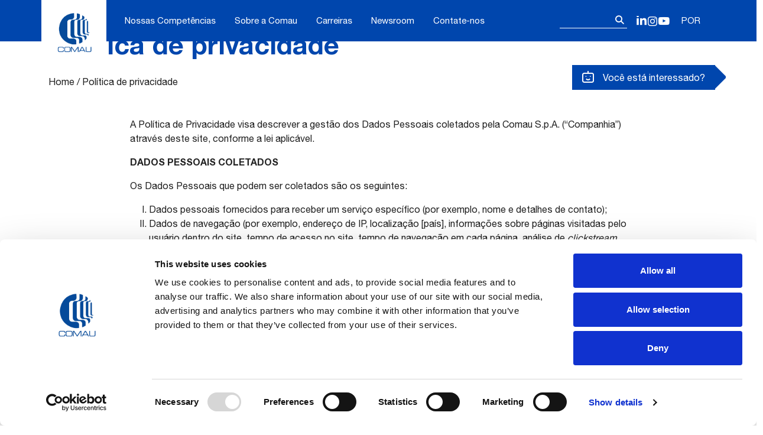

--- FILE ---
content_type: text/html; charset=UTF-8
request_url: https://www.comau.com/pt-br/privacy/
body_size: 18764
content:
<!DOCTYPE html> <?xml encoding="utf-8" ?><html lang="pt-br"><head><meta charset="UTF-8">  <script data-cookieconsent="ignore">(function(w,d,s,l,i){w[l]=w[l]||[];w[l].push({'gtm.start':
    new Date().getTime(),event:'gtm.js'});var f=d.getElementsByTagName(s)[0],
    j=d.createElement(s),dl=l!='dataLayer'?'&l='+l:'';j.async=true;j.src=
	'https://www.googletagmanager.com/gtm.js?id='+i+dl+'&gtm_auth=_RB0bD9FG_Kh86IoeVbhjw&gtm_preview=env-2&gtm_cookies_win=x';f.parentNode.insertBefore(j,f);
    	})(window,document,'script','dataLayer','GTM-NRL5364');</script> <meta name="viewport" content="width=device-width, initial-scale=1"><link rel="profile" href="https://gmpg.org/xfn/11"> <script type="text/javascript" data-cookieconsent="ignore">window.dataLayer = window.dataLayer || [];

	function gtag() {
		dataLayer.push(arguments);
	}

	gtag("consent", "default", {
		ad_personalization: "denied",
		ad_storage: "denied",
		ad_user_data: "denied",
		analytics_storage: "denied",
		functionality_storage: "denied",
		personalization_storage: "denied",
		security_storage: "granted",
		wait_for_update: 500,
	});
	gtag("set", "ads_data_redaction", true);
	gtag("set", "url_passthrough", true);</script> <script type="text/javascript" data-cookieconsent="ignore" data-cookieconsent="ignore">(function (w, d, s, l, i) {
		w[l] = w[l] || [];
		w[l].push({'gtm.start': new Date().getTime(), event: 'gtm.js'});
		var f = d.getElementsByTagName(s)[0], j = d.createElement(s), dl = l !== 'dataLayer' ? '&l=' + l : '';
		j.async = true;
		j.src = 'https://www.googletagmanager.com/gtm.js?id=' + i + dl;
		f.parentNode.insertBefore(j, f);
	})(
		window,
		document,
		'script',
		'dataLayer',
		'GTM-NRL5364'
	);</script> <script type="text/javascript"
		id="Cookiebot"
		src="https://consent.cookiebot.com/uc.js"
		data-implementation="wp"
		data-cbid="de16b89a-2e1b-49ad-9545-c0ef282194a4"
							data-blockingmode="auto"
	></script> <meta name="robots" content="index, follow, max-image-preview:large, max-snippet:-1, max-video-preview:-1"><link media="all" href="https://www.comau.com/wp-content/cache/autoptimize/css/autoptimize_4c010243a9368f9ab48483d28f216780.css" rel="stylesheet"><link media="screen" href="https://www.comau.com/wp-content/cache/autoptimize/css/autoptimize_2718b4eb4b1abf4d5698392b31f0ce00.css" rel="stylesheet"><title>Pol&iacute;tica de privacidade - Comau</title><link rel="canonical" href="https://www.comau.com/pt-br/privacy/"><meta property="og:locale" content="pt_BR"><meta property="og:type" content="article"><meta property="og:title" content="Pol&iacute;tica de privacidade - Comau"><meta property="og:description" content="A Pol&iacute;tica de Privacidade visa descrever a gest&atilde;o dos Dados Pessoais coletados pela Comau S.p.A. (&ldquo;Companhia&rdquo;) atrav&eacute;s deste site, conforme a lei aplic&aacute;vel. DADOS PESSOAIS COLETADOS Os Dados Pessoais que podem ser coletados s&atilde;o os seguintes: DADOS DE MENORES A Comau S.p.A. n&atilde;o permite que menores de 18 (dezoito) anos forne&ccedil;am Dados Pessoais. FINALIDADE E [&hellip;]"><meta property="og:url" content="https://www.comau.com/pt-br/privacy/"><meta property="og:site_name" content="Comau"><meta property="article:publisher" content="https://www.facebook.com/COMAU/"><meta property="article:modified_time" content="2025-03-11T15:27:27+00:00"><meta name="twitter:card" content="summary_large_image"><meta name="twitter:site" content="@comaugroup"><meta name="twitter:label1" content="Est. tempo de leitura"><meta name="twitter:data1" content="7 minutos"> <script type="application/ld+json" class="yoast-schema-graph">{"@context":"https://schema.org","@graph":[{"@type":"WebPage","@id":"https://www.comau.com/pt-br/privacy/","url":"https://www.comau.com/pt-br/privacy/","name":"Política de privacidade - Comau","isPartOf":{"@id":"https://www.comau.com/pt-br/#website"},"datePublished":"2021-05-31T00:11:18+00:00","dateModified":"2025-03-11T15:27:27+00:00","breadcrumb":{"@id":"https://www.comau.com/pt-br/privacy/#breadcrumb"},"inLanguage":"pt-BR","potentialAction":[{"@type":"ReadAction","target":["https://www.comau.com/pt-br/privacy/"]}]},{"@type":"BreadcrumbList","@id":"https://www.comau.com/pt-br/privacy/#breadcrumb","itemListElement":[{"@type":"ListItem","position":1,"name":"Home","item":"https://www.comau.com/pt-br/"},{"@type":"ListItem","position":2,"name":"Política de privacidade"}]},{"@type":"WebSite","@id":"https://www.comau.com/pt-br/#website","url":"https://www.comau.com/pt-br/","name":"Comau","description":"Industrial automation and robotics","publisher":{"@id":"https://www.comau.com/pt-br/#organization"},"potentialAction":[{"@type":"SearchAction","target":{"@type":"EntryPoint","urlTemplate":"https://www.comau.com/pt-br/?s={search_term_string}"},"query-input":{"@type":"PropertyValueSpecification","valueRequired":true,"valueName":"search_term_string"}}],"inLanguage":"pt-BR"},{"@type":"Organization","@id":"https://www.comau.com/pt-br/#organization","name":"Comau","url":"https://www.comau.com/pt-br/","logo":{"@type":"ImageObject","inLanguage":"pt-BR","@id":"https://www.comau.com/pt-br/#/schema/logo/image/","url":"https://www.comau.com/wp-content/uploads/2024/07/cropped-Logo-COMAU.png","contentUrl":"https://www.comau.com/wp-content/uploads/2024/07/cropped-Logo-COMAU.png","width":434,"height":434,"caption":"Comau"},"image":{"@id":"https://www.comau.com/pt-br/#/schema/logo/image/"},"sameAs":["https://www.facebook.com/COMAU/","https://x.com/comaugroup","https://www.instagram.com/comaugroup/","https://www.linkedin.com/company/comau","https://www.youtube.com/user/comau"]}]}</script> <link rel="alternate" type="application/rss+xml" title="Feed para Comau &raquo;" href="https://www.comau.com/pt-br/feed/"><link rel="alternate" type="application/rss+xml" title="Feed de coment&aacute;rios para Comau &raquo;" href="https://www.comau.com/pt-br/comments/feed/"> <script id="jquery-core-js-extra" data-cookieconsent="ignore">var comau_ajax = {"rest_url":"https:\/\/www.comau.com\/pt-br\/wp-json\/comau\/v1\/product-mapping","nonce":"e63e8c7caf"};</script> <script src="https://www.comau.com/wp-includes/js/jquery/jquery.min.js" id="jquery-core-js" data-cookieconsent="ignore"></script> <script id="handl-utm-grabber-js-extra" data-cookieconsent="ignore">var handl_utm = [];
var handl_utm_all_params = ["utm_source","utm_medium","utm_term","utm_content","utm_campaign","first_utm_source","first_utm_medium","first_utm_term","first_utm_content","first_utm_campaign","fbclid","msclkid","gclid","wbraid","gbraid","handl_original_ref","handl_landing_page","handl_landing_page_base","handl_ip","handl_ref","handl_url","handl_ref_domain","handl_url_base","gaclientid","organic_source","organic_source_str","user_agent","traffic_source","first_traffic_source","handlID","_fbc","_fbp"];
var handl_utm_cookie_duration = ["30","0"];
var handl_utm_append_params = ["utm_source","utm_medium","utm_term","utm_content","utm_campaign","gclid"];
var handl_utm_first_touch_params = ["utm_source","utm_medium","utm_term","utm_content","utm_campaign"];
var handl_utm_session_cookies = {"enabled":"1"};
var handl_ajax = {"ajax_url":"https:\/\/www.comau.com\/wp-admin\/admin-ajax.php","fb_capi_enabled":"0","require_third_party_consent":""};
var handl_utm_custom_params = [];
var handl_utm_dyo_logic = [];
var handl_utm_predefined = [{"name":"","value":""}];</script> <link rel="https://api.w.org/" href="https://www.comau.com/pt-br/wp-json/"><link rel="alternate" title="JSON" type="application/json" href="https://www.comau.com/pt-br/wp-json/wp/v2/pages/6509"><link rel="EditURI" type="application/rsd+xml" title="RSD" href="https://www.comau.com/xmlrpc.php?rsd"><link rel="shortlink" href="https://www.comau.com/pt-br/?p=6509"><link rel="alternate" title="oEmbed (JSON)" type="application/json+oembed" href="https://www.comau.com/pt-br/wp-json/oembed/1.0/embed?url=https%3A%2F%2Fwww.comau.com%2Fpt-br%2Fprivacy%2F"><link rel="alternate" title="oEmbed (XML)" type="text/xml+oembed" href="https://www.comau.com/pt-br/wp-json/oembed/1.0/embed?url=https%3A%2F%2Fwww.comau.com%2Fpt-br%2Fprivacy%2F&amp;format=xml"><meta name="generator" content="WPML ver:4.8.4 stt:59,1,4,3,27,42;"> <script data-cookieconsent="ignore">document.createElement( "picture" );if(!window.HTMLPictureElement && document.addEventListener) {window.addEventListener("DOMContentLoaded", function() {var s = document.createElement("script");s.src = "https://www.comau.com/wp-content/plugins/webp-express/js/picturefill.min.js";document.body.appendChild(s);});}</script><link rel="icon" href="https://www.comau.com/wp-content/uploads/2021/06/favicon.png" sizes="32x32"><link rel="icon" href="https://www.comau.com/wp-content/uploads/2021/06/favicon.png" sizes="192x192"><link rel="apple-touch-icon" href="https://www.comau.com/wp-content/uploads/2021/06/favicon.png"><meta name="msapplication-TileImage" content="https://www.comau.com/wp-content/uploads/2021/06/favicon.png"></head><body class="wp-singular page-template-default page page-id-6509 wp-custom-logo wp-theme-comau2021 no-sidebar"> <noscript><iframe src="https://www.googletagmanager.com/ns.html?id=GTM-NRL5364&amp;gtm_auth=_RB0bD9FG_Kh86IoeVbhjw&amp;gtm_preview=env-2&amp;gtm_cookies_win=x" height="0" width="0" style="display:none;visibility:hidden"></iframe></noscript><div id="page" class="site"> <a class="skip-link screen-reader-text" href="#primary">Skip to content</a><header id="masthead" class="site-header"><div class="container"><p class="site-branding"> <a href="https://www.comau.com/pt-br/" class="custom-logo-link" rel="home"><picture><source data-srcset="https://www.comau.com/wp-content/webp-express/webp-images/uploads/2024/07/cropped-Logo-COMAU.png.webp 434w, https://www.comau.com/wp-content/webp-express/webp-images/uploads/2024/07/cropped-Logo-COMAU-300x300.png.webp 300w, https://www.comau.com/wp-content/webp-express/webp-images/uploads/2024/07/cropped-Logo-COMAU-150x150.png.webp 150w" sizes="(max-width: 434px) 100vw, 434px" type="image/webp"><img width="434" height="434" src="https://www.comau.com/wp-content/uploads/2024/07/cropped-Logo-COMAU.png" class="custom-logo webpexpress-processed" alt="Comau" decoding="async" fetchpriority="high" srcset="https://www.comau.com/wp-content/uploads/2024/07/cropped-Logo-COMAU.png 434w, https://www.comau.com/wp-content/uploads/2024/07/cropped-Logo-COMAU-300x300.png 300w, https://www.comau.com/wp-content/uploads/2024/07/cropped-Logo-COMAU-150x150.png 150w" sizes="(max-width: 434px) 100vw, 434px"></source></picture></a></p><div class="site-toolbar"><form role="search" method="get" class="search-form" action="https://www.comau.com/pt-br/"> <label> <span class="screen-reader-text">Pesquisar por:</span> <input type="search" class="search-field" placeholder="Pesquisar &hellip;" value="" name="s"> </label> <input type="submit" class="search-submit" value="Pesquisar"></form><section class="widget_text header-social"><div class="textwidget custom-html-widget"><h2 class="visually-hidden">Follow us on our socials</h2><ul class="social-nav"><li><a class="icon-social-linkedin" href="https://www.linkedin.com/company/comau/" target="_blank" rel="noopener">LinkedIn</a></li><li><a class="icon-social-instagram" href="https://www.instagram.com/comaugroup/" target="_blank" rel="noopener">Instagram</a></li><li><a class="icon-social-youtube" href="https://www.youtube.com/user/comau" target="_blank" rel="noopener">YouTube</a></li></ul></div></section><div class="dropdown language-dropdown"> <button class="btn dropdown-toggle" type="button" id="dropdownMenuButton1" data-bs-toggle="dropdown" aria-expanded="false"> POR </button><ul class="dropdown-menu" aria-labelledby="dropdownMenuButton1"><li><a class="dropdown-item" href="https://www.comau.com/en/privacy/" lang="en" hreflang="en">ENG</a></li><li><a class="dropdown-item" href="https://www.comau.com/it/privacy/" lang="it" hreflang="it">ITA</a></li><li><a class="dropdown-item" href="https://www.comau.com/de/privacy/" lang="de" hreflang="de">DEU</a></li><li><a class="dropdown-item" href="https://www.comau.com/fr/privacy/" lang="fr" hreflang="fr">FRA</a></li><li><a class="dropdown-item" href="https://www.comau.com/zh-hans/privacy/" lang="zh-hans" hreflang="zh-hans">&#31616;&#20307;&#20013;&#25991;</a></li></ul></div></div> <button id="site-navigation-toggle" class="btn main-navigation-toggle" aria-controls="primary-menu" aria-expanded="false">Primary Menu</button><nav id="site-navigation" class="main-navigation"><div class="menu-main-menu-portuguese-brazil-container"><ul id="primary-menu" class="menu"><li id="menu-item-4999" class="menu-item menu-item-type-post_type menu-item-object-page menu-item-has-children menu-item-4999"><a href="https://www.comau.com/pt-br/competencies/">Nossas Compet&ecirc;ncias</a><ul class="sub-menu"><li id="menu-item-65303" class="menu-item menu-item-type-post_type menu-item-object-page menu-item-has-children menu-item-65303"><a href="https://www.comau.com/pt-br/competencies/systems/">Systems</a><ul class="sub-menu"><li id="menu-item-65190" class="menu-item menu-item-type-post_type menu-item-object-page menu-item-65190"><a href="https://www.comau.com/pt-br/?page_id=64926">Solu&ccedil;&otilde;es</a></li><li id="menu-item-65191" class="menu-item menu-item-type-post_type menu-item-object-page menu-item-65191"><a href="https://www.comau.com/pt-br/competencies/products-solutions/powertrain-machining/">Powertrain &amp; Machining</a></li><li id="menu-item-65192" class="menu-item menu-item-type-post_type menu-item-object-page menu-item-65192"><a href="https://www.comau.com/pt-br/?page_id=50126">Fabrica&ccedil;&atilde;o de baterias</a></li><li id="menu-item-65193" class="menu-item menu-item-type-post_type menu-item-object-page menu-item-65193"><a href="https://www.comau.com/pt-br/competencies/systems/hidrogenio/">Hidrog&ecirc;nio</a></li></ul></li><li id="menu-item-65302" class="menu-item menu-item-type-post_type menu-item-object-page menu-item-has-children menu-item-65302"><a href="https://www.comau.com/pt-br/competencies/products-solutions/">Products &amp; Solutions</a><ul class="sub-menu"><li id="menu-item-65194" class="menu-item menu-item-type-post_type menu-item-object-page menu-item-65194"><a href="https://www.comau.com/pt-br/competencies/products-solutions/robot-team/">Fam&iacute;lia de Rob&ocirc;s</a></li><li id="menu-item-71288" class="menu-item menu-item-type-post_type menu-item-object-page menu-item-71288"><a href="https://www.comau.com/pt-br/competencies/products-solutions/wearable-robotics-exoskeletons/">Exoesqueletos Rob&oacute;ticos</a></li><li id="menu-item-65196" class="menu-item menu-item-type-post_type menu-item-object-page menu-item-65196"><a href="https://www.comau.com/pt-br/competencies/products-solutions/mi-ra/">MI.RA</a></li><li id="menu-item-47630" class="menu-item menu-item-type-post_type menu-item-object-page menu-item-47630"><a href="https://www.comau.com/pt-br/competencies/products-solutions/zero-design-cells/">Zero Design Cells</a></li><li id="menu-item-65197" class="menu-item menu-item-type-post_type menu-item-object-page menu-item-65197"><a href="https://www.comau.com/pt-br/competencies/products-solutions/automation-products/">Produtos Automatizados</a></li><li id="menu-item-65198" class="menu-item menu-item-type-post_type menu-item-object-page menu-item-65198"><a href="https://www.comau.com/pt-br/competencies/products-solutions/controls-auxiliary-equipment/">Controls e Equipamentos auxiliaries</a></li><li id="menu-item-65199" class="menu-item menu-item-type-post_type menu-item-object-page menu-item-65199"><a href="https://www.comau.com/pt-br/competencies/products-solutions/digital-initiatives/technologies/">Technologies</a></li><li id="menu-item-65232" class="menu-item menu-item-type-post_type menu-item-object-page menu-item-65232"><a href="https://www.comau.com/pt-br/competencies/products-solutions/digital-initiatives/">Digital initiatives</a></li><li id="menu-item-65233" class="menu-item menu-item-type-post_type menu-item-object-page menu-item-65233"><a href="https://www.comau.com/pt-br/competencies/products-solutions/machining-system-products/">Machining System &amp; Products</a></li></ul></li><li id="menu-item-65301" class="menu-item menu-item-type-post_type menu-item-object-page menu-item-has-children menu-item-65301"><a href="https://www.comau.com/pt-br/competencies/services/">Services</a><ul class="sub-menu"><li id="menu-item-65235" class="menu-item menu-item-type-post_type menu-item-object-page menu-item-65235"><a href="https://www.comau.com/pt-br/competencies/services/project-management-academy/">Project Management Academy</a></li><li id="menu-item-65236" class="menu-item menu-item-type-post_type menu-item-object-page menu-item-65236"><a href="https://www.comau.com/pt-br/competencies/services/after-sales/">Servi&ccedil;os P&oacute;s-venda</a></li><li id="menu-item-65237" class="menu-item menu-item-type-custom menu-item-object-custom menu-item-65237"><a href="https://marketplace.comau.com/partnership-program/">Partnership Programs</a></li></ul></li></ul></li><li id="menu-item-9442" class="menu-item menu-item-type-post_type menu-item-object-page menu-item-has-children menu-item-9442"><a href="https://www.comau.com/pt-br/about-us/">Sobre a Comau</a><ul class="sub-menu"><li id="menu-item-65238" class="menu-item menu-item-type-post_type menu-item-object-page menu-item-65238"><a href="https://www.comau.com/pt-br/about-us/success-stories/">Hist&oacute;rias de sucesso</a></li><li id="menu-item-5405" class="menu-item menu-item-type-post_type menu-item-object-page menu-item-5405"><a href="https://www.comau.com/pt-br/about-us/corporate-governance/">Governan&ccedil;a Corporativa</a></li><li id="menu-item-13512" class="menu-item menu-item-type-post_type menu-item-object-page menu-item-13512"><a href="https://www.comau.com/pt-br/about-us/history/">Hist&oacute;ria</a></li><li id="menu-item-13645" class="menu-item menu-item-type-post_type menu-item-object-page menu-item-13645"><a href="https://www.comau.com/pt-br/about-us/global-presence/">Presen&ccedil;a global</a></li><li id="menu-item-5406" class="menu-item menu-item-type-post_type menu-item-object-page menu-item-5406"><a href="https://www.comau.com/pt-br/about-us/quality-and-sustainability/">Qualidade</a></li><li id="menu-item-44061" class="menu-item menu-item-type-post_type menu-item-object-page menu-item-44061"><a href="https://www.comau.com/pt-br/about-us/sustainability/">Sustentabilidade</a></li><li id="menu-item-5408" class="menu-item menu-item-type-post_type menu-item-object-page menu-item-5408"><a href="https://www.comau.com/pt-br/about-us/suppliers/">Fornecedores</a></li><li id="menu-item-5409" class="menu-item menu-item-type-post_type menu-item-object-page menu-item-5409"><a href="https://www.comau.com/pt-br/about-us/funded-projects/">Funded Projects</a></li></ul></li><li id="menu-item-5407" class="menu-item menu-item-type-post_type menu-item-object-page menu-item-5407"><a href="https://www.comau.com/pt-br/careers/">Carreiras</a></li><li id="menu-item-5592" class="menu-item menu-item-type-post_type menu-item-object-page menu-item-has-children menu-item-5592"><a href="https://www.comau.com/pt-br/newsroom/">Newsroom</a><ul class="sub-menu"><li id="menu-item-37339" class="menu-item menu-item-type-post_type menu-item-object-page menu-item-37339"><a href="https://www.comau.com/pt-br/newsroom/press-release/">Comunicado de imprensa</a></li><li id="menu-item-71785" class="menu-item menu-item-type-post_type menu-item-object-page menu-item-71785"><a href="https://www.comau.com/pt-br/newsroom/highlights/">Highlights</a></li><li id="menu-item-37341" class="menu-item menu-item-type-post_type menu-item-object-page menu-item-37341"><a href="https://www.comau.com/pt-br/newsroom/events/">Eventos</a></li><li id="menu-item-37340" class="menu-item menu-item-type-post_type menu-item-object-page menu-item-37340"><a href="https://www.comau.com/pt-br/newsroom/gallery/">Galeria</a></li></ul></li><li id="menu-item-6684" class="menu-item menu-item-type-post_type menu-item-object-page menu-item-has-children menu-item-6684"><a href="https://www.comau.com/pt-br/contact-us/">Contate-nos</a><ul class="sub-menu"><li id="menu-item-62136" class="menu-item menu-item-type-post_type menu-item-object-page menu-item-62136"><a href="https://www.comau.com/pt-br/contact-us/sales-area/">&Aacute;rea de vendas</a></li><li id="menu-item-69831" class="menu-item menu-item-type-post_type menu-item-object-page menu-item-69831"><a href="https://www.comau.com/pt-br/contact-us/after-sales/">P&oacute;s-venda</a></li><li id="menu-item-62138" class="menu-item menu-item-type-post_type menu-item-object-page menu-item-62138"><a href="https://www.comau.com/pt-br/contact-us/media-area/">&Aacute;rea de m&iacute;dia</a></li><li id="menu-item-62139" class="menu-item menu-item-type-post_type menu-item-object-page menu-item-62139"><a href="https://www.comau.com/pt-br/contact-us/work-with-us/">Trabalhe Conosco</a></li><li id="menu-item-81800" class="menu-item menu-item-type-post_type menu-item-object-page menu-item-81800"><a href="https://www.comau.com/pt-br/competencies/products-solutions/wearable-robotics-exoskeletons/get-a-quote-for-mate/">Solicite um or&ccedil;amento</a></li></ul></li></ul></div><section class="widget_text header-social"><div class="textwidget custom-html-widget"><h2 class="visually-hidden">Follow us on our socials</h2><ul class="social-nav"><li><a class="icon-social-linkedin" href="https://www.linkedin.com/company/comau/" target="_blank" rel="noopener">LinkedIn</a></li><li><a class="icon-social-instagram" href="https://www.instagram.com/comaugroup/" target="_blank" rel="noopener">Instagram</a></li><li><a class="icon-social-youtube" href="https://www.youtube.com/user/comau" target="_blank" rel="noopener">YouTube</a></li></ul></div></section></nav></div></header><main id="primary" class="site-main"><article id="post-6509" class="post-6509 page type-page status-publish hentry"><header class="entry-header entry-header-without-cover"><h1 class="entry-title">Pol&iacute;tica de privacidade</h1></header><div class="dropdown contact-sales-dropdown"> <a href="https://www.comau.com/pt-br/contact-us/sales-area/?source=%2Fpt-br%2Fprivacy%2F" class="btn btn-lg btn-primary dropdown-toggle"> Voc&ecirc; est&aacute; interessado? </a></div><p id="breadcrumbs" class="site-breadcrumbs"><span><span><a href="https://www.comau.com/pt-br/">Home</a></span> / <span class="breadcrumb_last" aria-current="page">Pol&iacute;tica de privacidade</span></span></p><div class="entry-content"><p>A Pol&iacute;tica de Privacidade visa descrever a gest&atilde;o dos Dados Pessoais coletados pela Comau S.p.A. (&ldquo;Companhia&rdquo;) atrav&eacute;s deste site, conforme a lei aplic&aacute;vel.</p><p><strong>DADOS PESSOAIS COLETADOS</strong></p><p>Os Dados Pessoais que podem ser coletados s&atilde;o os seguintes:</p><ol start="1" style="list-style-type:upper-roman" class="wp-block-list"><li>Dados pessoais fornecidos para receber um servi&ccedil;o espec&iacute;fico (por exemplo, nome e detalhes de contato);</li><li>Dados de navega&ccedil;&atilde;o (por exemplo, endere&ccedil;o de IP, localiza&ccedil;&atilde;o [pa&iacute;s], informa&ccedil;&otilde;es sobre p&aacute;ginas visitadas pelo usu&aacute;rio dentro do site, tempo de acesso no site, tempo de navega&ccedil;&atilde;o em cada p&aacute;gina, an&aacute;lise de <em>clickstream</em>. Embora a Companhia n&atilde;o colete essa informa&ccedil;&atilde;o para vincul&aacute;-la a usu&aacute;rios espec&iacute;ficos, ainda &eacute; poss&iacute;vel identificar esses usu&aacute;rios, seja diretamente, atrav&eacute;s dessa informa&ccedil;&atilde;o ou usando outra informa&ccedil;&atilde;o coletada);</li><li>Cookies (ou seja, pequenos arquivos de texto que podem ser enviados e registrados no computador do usu&aacute;rio pelos sites visitados, para que depois sejam reenviados a esses mesmos sites quando o usu&aacute;rio os visita novamente). Consulte a Pol&iacute;tica de Cookies do site para mais detalhes.</li></ol><p><strong>DADOS DE MENORES</strong></p><p>A Comau S.p.A. n&atilde;o permite que menores de 18 (dezoito) anos forne&ccedil;am Dados Pessoais.</p><p><strong>FINALIDADE E PROCESSO DO TRATAMENTO</strong></p><p>Os Dados Pessoais coletados (&ldquo;Dados&rdquo;) podem ser processados para os seguintes fins:</p><ol start="1" style="list-style-type:lower-alpha" class="wp-block-list"><li>Executar uma solicita&ccedil;&atilde;o espec&iacute;fica do usu&aacute;rio ou fornecer o servi&ccedil;o solicitado (&ldquo;servi&ccedil;o&rdquo;);</li><li>Permitir que a Companhia realize pesquisas de satisfa&ccedil;&atilde;o dos clientes (&ldquo;Satisfa&ccedil;&atilde;o do Cliente&rdquo;) relacionadas &agrave; qualidade dos bens e servi&ccedil;os da Companhia, segundo o leg&iacute;timo interesse da Companhia;</li><li>Sujeito ao seu consentimento expresso, enviar comunica&ccedil;&otilde;es comerciais, bem como enviar publicidade sobre produtos e servi&ccedil;os da Companhia, ou realizar pesquisas de mercado (&ldquo;Marketing&rdquo;);</li><li>Sujeito ao seu consentimento expresso, analisar seus comportamentos, h&aacute;bitos e propens&atilde;o a consumir para melhorar os produtos e servi&ccedil;os fornecidos pela Companhia, assim como atender suas expectativas (&ldquo;Personaliza&ccedil;&atilde;o de Conte&uacute;do ou Segmenta&ccedil;&atilde;o&rdquo;);</li><li>Sujeito ao seu consentimento expresso, comunicar Dados a subsidi&aacute;rias e afiliadas da Companhia, bem como aos seus parceiros nos setores automotivo, financeiro, de seguros e telecomunica&ccedil;&otilde;es, que os processar&atilde;o para enviar comunica&ccedil;&otilde;es comerciais, bem como publicidade sobre seus produtos e servi&ccedil;os, ou realizar pesquisas de mercado (&ldquo;Marketing de terceiros&rdquo;);</li><li>Melhorar a experi&ecirc;ncia do usu&aacute;rio nos sites da Companhia. Os Dados podem ser processados em formato impresso, por meios automatizados ou eletr&ocirc;nicos, incluindo correio ou e-mail, telefone (por exemplo, chamadas telef&ocirc;nicas automatizadas, SMS, MMS), fax e qualquer outro meio (por exemplo, sites, aplicativos m&oacute;veis).</li></ol><p><strong>DESTINAT&Aacute;RIOS DOS DADOS</strong></p><p>Os Dados podem ser processados por pessoas f&iacute;sicas e/ou jur&iacute;dicas, atuando em nome da Companhia e sob obriga&ccedil;&otilde;es contratuais espec&iacute;ficas, com base em Estados-Membros da Uni&atilde;o Europeia (&ldquo;EU&rdquo;) ou em pa&iacute;ses de fora da UE. Os Dados podem ser comunicados a terceiros para cumprir obriga&ccedil;&otilde;es legais, para executar ordens de Autoridades P&uacute;blicas ou para exercer um direito da Companhia perante autoridades judiciais.</p><p><strong>TRANSFER&Ecirc;NCIA DE DADOS FORA DO EEE</strong></p><p>Dentro de suas rela&ccedil;&otilde;es contratuais, a Companhia pode transferir os Dados para pa&iacute;ses fora do Espa&ccedil;o Econ&ocirc;mico Europeu (&ldquo;EEE&rdquo;), incluindo armazen&aacute;-los em bancos de Dados administrados por entidades que atuam em nome da Companhia. A gest&atilde;o de bancos de Dados e o processamento dos Dados s&atilde;o regidos pelos prop&oacute;sitos do processamento e s&atilde;o realizados consoante a lei de prote&ccedil;&atilde;o de Dados aplic&aacute;vel.</p><p>Caso os Dados sejam transferidos para fora do EEE, a Companhia utilizar&aacute; todas as medidas contratuais apropriadas para garantir uma prote&ccedil;&atilde;o adequada dos Dados, incluindo, entre outras, acordos baseados nas cl&aacute;usulas contratuais padr&atilde;o adotadas pela Comiss&atilde;o da UE para regular a transfer&ecirc;ncia de Dados pessoais fora do EEE.</p><p><strong>LINKS PARA SITES DE TERCEIROS</strong></p><p>Os sites de terceiros que podem ser acessados a partir deste site est&atilde;o sob a responsabilidade de terceiros. A Companhia declina toda responsabilidade em rela&ccedil;&atilde;o a solicita&ccedil;&otilde;es e/ou fornecimento de Dados Pessoais a sites de terceiros.</p><p><strong>JavaScript</strong></p><p>Esta &eacute; uma t&eacute;cnica utilizada como alternativa &agrave; an&aacute;lise direta de arquivos de registro de servidores web. Consiste em coletar e processar dados de navega&ccedil;&atilde;o utilizando c&oacute;digo JavaScript dedicado nas p&aacute;ginas HTML consideradas de interesse.</p><p><strong>Google Analytics</strong></p><p>Este site utiliza o servi&ccedil;o externo de an&aacute;lise da web fornecido pelo Google Analytics, que utiliza tecnologia JavaScript para permitir que o site analise como os usu&aacute;rios usam este site. A informa&ccedil;&atilde;o sobre o uso do site pelo usu&aacute;rio (incluindo seu endere&ccedil;o de IP) ser&aacute; enviada e armazenada nos servidores do Google Analytics. O Google Analytics utilizar&aacute; estas informa&ccedil;&otilde;es para rastrear e examinar o uso do site, criar relat&oacute;rios sobre as atividades do site para os operadores do site e fornecer outros servi&ccedil;os relacionados &agrave;s atividades do site e ao uso da Internet.</p><p>O Google Analytics tamb&eacute;m pode transferir estas informa&ccedil;&otilde;es a terceiros quando requerido por lei ou quando esses terceiros processarem as informa&ccedil;&otilde;es mencionadas em nome do Google Analytics. O Google Analytics n&atilde;o associar&aacute; seu endere&ccedil;o de IP a nenhum outro dado que possua. Ao usar este site, o usu&aacute;rio consente no processamento de seus Dados Pessoais pelo Google Analytics para os fins e procedimentos anteriormente mencionados.</p><p><strong>RESPONS&Aacute;VEL E EQUIPE DE PROTE&Ccedil;&Atilde;O DE DADOS</strong></p><p>O respons&aacute;vel &eacute; a Comau do Brasil Automa&ccedil;&atilde;o e Servi&ccedil;os Industriais LTDA., sociedade inscrita no CNPJ sob o n&ordm; 40.331.350/0001-55, com sede na cidade de Betim, estado de Minas Gerais, na Avenida Contorno, n&ordm; 3.455, Galp&atilde;o 57 &ndash; Parte, CEP 32.669-900. Pode contactar a equipe de Prote&ccedil;&atilde;o de Dados no endere&ccedil;o de e-mail privacy@comau.com.</p><p><strong>RETEN&Ccedil;&Atilde;O DE DADOS</strong></p><p>Os Dados processados para fornecer o Servi&ccedil;o e a Satisfa&ccedil;&atilde;o do Cliente ser&atilde;o mantidos pela Companhia durante o per&iacute;odo considerado estritamente necess&aacute;rio para cumprir com tais prop&oacute;sitos. No entanto, a Companhia pode continuar armazenando esses Dados por um per&iacute;odo mais longo, conforme necess&aacute;rio para proteger os interesses da Companhia relacionados &agrave; poss&iacute;veis responsabilidades relacionadas com a presta&ccedil;&atilde;o do Servi&ccedil;o.</p><p>Os Dados processados para fins de Marketing e Personaliza&ccedil;&atilde;o de Conte&uacute;do ou Segmenta&ccedil;&atilde;o ser&atilde;o mantidos pela Companhia desde o momento em que voc&ecirc; der seu consentimento at&eacute; que o retire. Uma vez retirado o consentimento, os Dados n&atilde;o ser&atilde;o mais utilizados para esses fins, embora possam ser mantidos pela Companhia, particularmente conforme necess&aacute;rio para proteger os interesses da Companhia relacionados &agrave; poss&iacute;veis responsabilidades relacionadas com esse processamento, a menos que sejam fornecidos esclarecimentos adicionais pela Autoridade Supervisora competente a esse respeito. O processamento de Dados para melhorar a experi&ecirc;ncia do usu&aacute;rio nos sites ser&aacute; mantido durante os per&iacute;odos indicados na Pol&iacute;tica de Cookies da Companhia.</p><p><strong>DIREITOS DOS INTERESSADOS</strong></p><h3 class="wp-block-heading"><a></a>Os interessados podem exercer os seguintes direitos:</h3><ol start="1" class="wp-block-list"><li>Direito de acesso: significa o direito de obter da Companhia a confirma&ccedil;&atilde;o de que seus Dados est&atilde;o sendo processados e, quando aplic&aacute;vel, ter acesso a eles;</li><li>Direito &agrave; retifica&ccedil;&atilde;o e direito &agrave; elimina&ccedil;&atilde;o: significa o direito de obter a retifica&ccedil;&atilde;o de Dados inexatos e/ou incompletos, bem como a elimina&ccedil;&atilde;o de Dados quando a solicita&ccedil;&atilde;o for leg&iacute;tima;</li><li>Direito &agrave; restri&ccedil;&atilde;o do processamento: significa o direito de solicitar a suspens&atilde;o do processamento quando a solicita&ccedil;&atilde;o for leg&iacute;tima;</li><li>Direito &agrave; portabilidade de Dados: significa o direito de obter os Dados em um formato estruturado, de uso comum e leg&iacute;vel, bem como o direito de transferir os Dados a outros respons&aacute;veis;</li><li>Direito a se opor: significa o direito de se opor ao processamento de Dados quando a solicita&ccedil;&atilde;o for leg&iacute;tima, incluindo quando os Dados s&atilde;o processados para fins de Marketing ou Personaliza&ccedil;&atilde;o de Conte&uacute;do ou Segmenta&ccedil;&atilde;o, se aplic&aacute;vel;</li><li>Direito a apresentar uma queixa perante uma autoridade supervisora em caso de processamento ilegal de Dados.</li></ol><p>Os interessados podem exercer os direitos mencionados escrevendo para Comau do Brasil Automa&ccedil;&atilde;o e Servi&ccedil;os Industriais LTDA., sociedade inscrita no CNPJ sob o n&ordm; 40.331.350/0001-55, com sede na cidade de Betim, estado de Minas Gerais, na Avenida Contorno, n&ordm; 3.455, Galp&atilde;o 57 &ndash; Parte, CEP 32.669-900, ou para o endere&ccedil;o de e-mail privacy@comau.com.</p><p><strong>MODIFICA&Ccedil;&Otilde;ES</strong></p><p>Esta Pol&iacute;tica de Privacidade entrou em vigor em 24.04.2018.</p><p>A Companhia reserva-se o direito de modificar parcial ou totalmente a Pol&iacute;tica de Privacidade, ou simplesmente atualizar seu conte&uacute;do (por exemplo, como resultado de mudan&ccedil;as na lei aplic&aacute;vel). A Companhia publicar&aacute; qualquer atualiza&ccedil;&atilde;o neste site.</p></div></article></main><footer id="colophon" class="site-footer"><section id="custom_html-4" class="widget_text widget widget_custom_html"><div class="textwidget custom-html-widget"><div class="global-presence"><div class="container"> <noscript><img class="alignnone size-full wp-image-68475" src="/wp-content/uploads/2024/09/global-presence-2.webp" alt="" width="2924" height="1332"></noscript><img class="lazyload alignnone size-full wp-image-68475" src='data:image/svg+xml,%3Csvg%20xmlns=%22http://www.w3.org/2000/svg%22%20viewBox=%220%200%202924%201332%22%3E%3C/svg%3E' data-src="/wp-content/uploads/2024/09/global-presence-2.webp" alt="" width="2924" height="1332"><h2 class="display-5">Global Spirit,<br>Local Presence.</h2><p class="lead">An international network in 11 countries to respond quickly to the needs of our customers, anytime, anywhere.</p><p><a class="btn btn-primary" href="https://www.comau.com/pt-br/about-us/global-presence/">Discover our Global Presence</a></p></div></div></div></section><section id="nav_menu-7" class="widget widget_nav_menu"><div class="menu-main-menu-portuguese-brazil-container"><ul id="menu-main-menu-portuguese-brazil" class="menu"><li class="menu-item menu-item-type-post_type menu-item-object-page menu-item-has-children menu-item-4999"><a href="https://www.comau.com/pt-br/competencies/">Nossas Compet&ecirc;ncias</a><ul class="sub-menu"><li class="menu-item menu-item-type-post_type menu-item-object-page menu-item-has-children menu-item-65303"><a href="https://www.comau.com/pt-br/competencies/systems/">Systems</a><ul class="sub-menu"><li class="menu-item menu-item-type-post_type menu-item-object-page menu-item-65190"><a href="https://www.comau.com/pt-br/?page_id=64926">Solu&ccedil;&otilde;es</a></li><li class="menu-item menu-item-type-post_type menu-item-object-page menu-item-65191"><a href="https://www.comau.com/pt-br/competencies/products-solutions/powertrain-machining/">Powertrain &amp; Machining</a></li><li class="menu-item menu-item-type-post_type menu-item-object-page menu-item-65192"><a href="https://www.comau.com/pt-br/?page_id=50126">Fabrica&ccedil;&atilde;o de baterias</a></li><li class="menu-item menu-item-type-post_type menu-item-object-page menu-item-65193"><a href="https://www.comau.com/pt-br/competencies/systems/hidrogenio/">Hidrog&ecirc;nio</a></li></ul></li><li class="menu-item menu-item-type-post_type menu-item-object-page menu-item-has-children menu-item-65302"><a href="https://www.comau.com/pt-br/competencies/products-solutions/">Products &amp; Solutions</a><ul class="sub-menu"><li class="menu-item menu-item-type-post_type menu-item-object-page menu-item-65194"><a href="https://www.comau.com/pt-br/competencies/products-solutions/robot-team/">Fam&iacute;lia de Rob&ocirc;s</a></li><li class="menu-item menu-item-type-post_type menu-item-object-page menu-item-71288"><a href="https://www.comau.com/pt-br/competencies/products-solutions/wearable-robotics-exoskeletons/">Exoesqueletos Rob&oacute;ticos</a></li><li class="menu-item menu-item-type-post_type menu-item-object-page menu-item-65196"><a href="https://www.comau.com/pt-br/competencies/products-solutions/mi-ra/">MI.RA</a></li><li class="menu-item menu-item-type-post_type menu-item-object-page menu-item-47630"><a href="https://www.comau.com/pt-br/competencies/products-solutions/zero-design-cells/">Zero Design Cells</a></li><li class="menu-item menu-item-type-post_type menu-item-object-page menu-item-65197"><a href="https://www.comau.com/pt-br/competencies/products-solutions/automation-products/">Produtos Automatizados</a></li><li class="menu-item menu-item-type-post_type menu-item-object-page menu-item-65198"><a href="https://www.comau.com/pt-br/competencies/products-solutions/controls-auxiliary-equipment/">Controls e Equipamentos auxiliaries</a></li><li class="menu-item menu-item-type-post_type menu-item-object-page menu-item-65199"><a href="https://www.comau.com/pt-br/competencies/products-solutions/digital-initiatives/technologies/">Technologies</a></li><li class="menu-item menu-item-type-post_type menu-item-object-page menu-item-65232"><a href="https://www.comau.com/pt-br/competencies/products-solutions/digital-initiatives/">Digital initiatives</a></li><li class="menu-item menu-item-type-post_type menu-item-object-page menu-item-65233"><a href="https://www.comau.com/pt-br/competencies/products-solutions/machining-system-products/">Machining System &amp; Products</a></li></ul></li><li class="menu-item menu-item-type-post_type menu-item-object-page menu-item-has-children menu-item-65301"><a href="https://www.comau.com/pt-br/competencies/services/">Services</a><ul class="sub-menu"><li class="menu-item menu-item-type-post_type menu-item-object-page menu-item-65235"><a href="https://www.comau.com/pt-br/competencies/services/project-management-academy/">Project Management Academy</a></li><li class="menu-item menu-item-type-post_type menu-item-object-page menu-item-65236"><a href="https://www.comau.com/pt-br/competencies/services/after-sales/">Servi&ccedil;os P&oacute;s-venda</a></li><li class="menu-item menu-item-type-custom menu-item-object-custom menu-item-65237"><a href="https://marketplace.comau.com/partnership-program/">Partnership Programs</a></li></ul></li></ul></li><li class="menu-item menu-item-type-post_type menu-item-object-page menu-item-has-children menu-item-9442"><a href="https://www.comau.com/pt-br/about-us/">Sobre a Comau</a><ul class="sub-menu"><li class="menu-item menu-item-type-post_type menu-item-object-page menu-item-65238"><a href="https://www.comau.com/pt-br/about-us/success-stories/">Hist&oacute;rias de sucesso</a></li><li class="menu-item menu-item-type-post_type menu-item-object-page menu-item-5405"><a href="https://www.comau.com/pt-br/about-us/corporate-governance/">Governan&ccedil;a Corporativa</a></li><li class="menu-item menu-item-type-post_type menu-item-object-page menu-item-13512"><a href="https://www.comau.com/pt-br/about-us/history/">Hist&oacute;ria</a></li><li class="menu-item menu-item-type-post_type menu-item-object-page menu-item-13645"><a href="https://www.comau.com/pt-br/about-us/global-presence/">Presen&ccedil;a global</a></li><li class="menu-item menu-item-type-post_type menu-item-object-page menu-item-5406"><a href="https://www.comau.com/pt-br/about-us/quality-and-sustainability/">Qualidade</a></li><li class="menu-item menu-item-type-post_type menu-item-object-page menu-item-44061"><a href="https://www.comau.com/pt-br/about-us/sustainability/">Sustentabilidade</a></li><li class="menu-item menu-item-type-post_type menu-item-object-page menu-item-5408"><a href="https://www.comau.com/pt-br/about-us/suppliers/">Fornecedores</a></li><li class="menu-item menu-item-type-post_type menu-item-object-page menu-item-5409"><a href="https://www.comau.com/pt-br/about-us/funded-projects/">Funded Projects</a></li></ul></li><li class="menu-item menu-item-type-post_type menu-item-object-page menu-item-5407"><a href="https://www.comau.com/pt-br/careers/">Carreiras</a></li><li class="menu-item menu-item-type-post_type menu-item-object-page menu-item-has-children menu-item-5592"><a href="https://www.comau.com/pt-br/newsroom/">Newsroom</a><ul class="sub-menu"><li class="menu-item menu-item-type-post_type menu-item-object-page menu-item-37339"><a href="https://www.comau.com/pt-br/newsroom/press-release/">Comunicado de imprensa</a></li><li class="menu-item menu-item-type-post_type menu-item-object-page menu-item-71785"><a href="https://www.comau.com/pt-br/newsroom/highlights/">Highlights</a></li><li class="menu-item menu-item-type-post_type menu-item-object-page menu-item-37341"><a href="https://www.comau.com/pt-br/newsroom/events/">Eventos</a></li><li class="menu-item menu-item-type-post_type menu-item-object-page menu-item-37340"><a href="https://www.comau.com/pt-br/newsroom/gallery/">Galeria</a></li></ul></li><li class="menu-item menu-item-type-post_type menu-item-object-page menu-item-has-children menu-item-6684"><a href="https://www.comau.com/pt-br/contact-us/">Contate-nos</a><ul class="sub-menu"><li class="menu-item menu-item-type-post_type menu-item-object-page menu-item-62136"><a href="https://www.comau.com/pt-br/contact-us/sales-area/">&Aacute;rea de vendas</a></li><li class="menu-item menu-item-type-post_type menu-item-object-page menu-item-69831"><a href="https://www.comau.com/pt-br/contact-us/after-sales/">P&oacute;s-venda</a></li><li class="menu-item menu-item-type-post_type menu-item-object-page menu-item-62138"><a href="https://www.comau.com/pt-br/contact-us/media-area/">&Aacute;rea de m&iacute;dia</a></li><li class="menu-item menu-item-type-post_type menu-item-object-page menu-item-62139"><a href="https://www.comau.com/pt-br/contact-us/work-with-us/">Trabalhe Conosco</a></li><li class="menu-item menu-item-type-post_type menu-item-object-page menu-item-81800"><a href="https://www.comau.com/pt-br/competencies/products-solutions/wearable-robotics-exoskeletons/get-a-quote-for-mate/">Solicite um or&ccedil;amento</a></li></ul></li></ul></div></section><section id="custom_html-3" class="widget_text widget widget_custom_html"><div class="textwidget custom-html-widget"><div class="footer-socials"><h2>Follow us on our socials</h2><ul class="social-nav"><li><a class="icon-social-linkedin" href="https://www.linkedin.com/company/comau/" target="_blank" rel="noopener">LinkedIn</a></li><li><a class="icon-social-instagram" href="https://www.instagram.com/comaugroup/" target="_blank" rel="noopener">Instagram</a></li><li><a class="icon-social-youtube" href="https://www.youtube.com/user/comau" target="_blank" rel="noopener">YouTube</a></li></ul></div></div></section><section id="custom_html-6" class="widget_text widget widget_custom_html"><div class="textwidget custom-html-widget"><h2 class="h3">Assine para receber newsletters e atualiza&ccedil;&otilde;es ocasionais da Comau</h2> <button type="button" class="btn btn-primary" data-bs-toggle="modal" data-bs-target="#newsletterModal">Assine agora</button></div></section><section id="nav_menu-2" class="widget widget_nav_menu"><h2 class="widget-title">Legal Notes and Privacy</h2><div class="menu-footer-menu-portuguese-brazil-container"><ul id="menu-footer-menu-portuguese-brazil" class="menu"><li id="menu-item-6697" class="menu-item menu-item-type-post_type menu-item-object-page current-menu-item page_item page-item-6509 current_page_item menu-item-6697"><a href="https://www.comau.com/pt-br/privacy/" aria-current="page">Pol&iacute;tica de privacidade</a></li><li id="menu-item-6698" class="menu-item menu-item-type-post_type menu-item-object-page menu-item-6698"><a href="https://www.comau.com/pt-br/legal-notes/">Legal Notes</a></li><li id="menu-item-6699" class="menu-item menu-item-type-post_type menu-item-object-page menu-item-6699"><a href="https://www.comau.com/pt-br/company-info/">Company Info</a></li><li id="menu-item-6700" class="menu-item menu-item-type-post_type menu-item-object-page menu-item-6700"><a href="https://www.comau.com/pt-br/cookie/">Cookie Policy</a></li></ul></div></section><section id="text-3" class="widget widget_text"><div class="textwidget"><p>Registered Office: Via Rivalta, 30, 10095 Grugliasco (TO) &ndash; Italy. Fully Paid Share Capital: Euro 48,013,959</p><p>Registered in the REA Torino 474119 &ndash; Registered in the Register of Torino Companies, Tax Code and VAT n. 00952120012</p></div></section></footer><div class="modal modal-newsletter fade" id="newsletterModal" tabindex="-1" aria-hidden="true"><div class="modal-dialog modal-dialog-centered modal-lg"><div class="modal-content"><div class="modal-body"> <button type="button" class="btn-close" data-bs-dismiss="modal" aria-label="Close"></button><div class="row g-0"><div class="col-lg-6 modal-newsletter-content"><div class="modal-newsletter-body"><h2>Prepare-se para descobrir o poder da automa&ccedil;&atilde;o</h2><p>Siga @comaugroup no LinkedIn e Instagram para atualiza&ccedil;&otilde;es em tempo real.</p></div> <picture><source data-srcset="https://www.comau.com/wp-content/webp-express/webp-images/uploads/2025/07/Image-pop-up-Comau.jpg.webp" type="image/webp"><noscript><img src="https://www.comau.com/wp-content/uploads/2025/07/Image-pop-up-Comau.jpg" alt="" class="img-fluid webpexpress-processed"></noscript><img src='data:image/svg+xml,%3Csvg%20xmlns=%22http://www.w3.org/2000/svg%22%20viewBox=%220%200%20210%20140%22%3E%3C/svg%3E' data-src="https://www.comau.com/wp-content/uploads/2025/07/Image-pop-up-Comau.jpg" alt="" class="lazyload img-fluid webpexpress-processed"></source></picture></div><div class="col-lg-6 modal-newsletter-form"><form id="newsletter-form" class="needs-validation" novalidate> <input type="hidden" id="newsletter_form_nonce" name="newsletter_form_nonce" value="caa47507c4"><input type="hidden" name="_wp_http_referer" value="/pt-br/privacy/"><div class="mb-3"> <label for="newsletter-form-email" class="form-label visually-hidden">E-mail corporativo</label> <input type="email" class="form-control" id="newsletter-form-email" name="email" placeholder="E-mail corporativo" required></div><div class="mb-3"> <label for="newsletter-form-name" class="form-label visually-hidden">Nome</label> <input type="text" class="form-control" id="newsletter-form-name" name="name" placeholder="Nome" required></div><div class="mb-3"> <label for="newsletter-form-surname" class="form-label visually-hidden">Sobrenome</label> <input type="text" class="form-control" id="newsletter-form-surname" name="surname" placeholder="Sobrenome" required></div><div class="mb-3"> <label for="newsletter-form-country" class="form-label visually-hidden">Pa&iacute;s</label> <select class="form-select" id="newsletter-form-country" name="country" required><option value="" disabled selected>Pa&iacute;s</option><option value="Palestinian Territory, Occupied">Palestinian Territory, Occupied</option><option value="Portugal">Portugal</option><option value="Paraguay">Paraguay</option><option value="Qatar">Qatar</option><option value="Andorra">Andorra</option><option value="United Arab Emirates">United Arab Emirates</option><option value="Afghanistan">Afghanistan</option><option value="Antigua and Barbuda">Antigua and Barbuda</option><option value="Anguilla">Anguilla</option><option value="Albania">Albania</option><option value="Armenia">Armenia</option><option value="Angola">Angola</option><option value="Antarctica">Antarctica</option><option value="Argentina">Argentina</option><option value="Austria">Austria</option><option value="Reunion">Reunion</option><option value="Australia">Australia</option><option value="Aruba">Aruba</option><option value="Aland Islands">Aland Islands</option><option value="Azerbaijan">Azerbaijan</option><option value="Romania">Romania</option><option value="Bosnia and Herzegovina">Bosnia and Herzegovina</option><option value="Barbados">Barbados</option><option value="Serbia">Serbia</option><option value="Bangladesh">Bangladesh</option><option value="Belgium">Belgium</option><option value="Russia">Russia</option><option value="Burkina Faso">Burkina Faso</option><option value="Bulgaria">Bulgaria</option><option value="Rwanda">Rwanda</option><option value="Bahrain">Bahrain</option><option value="Burundi">Burundi</option><option value="Benin">Benin</option><option value="Saint Barth&eacute;lemy">Saint Barth&eacute;lemy</option><option value="Bermuda">Bermuda</option><option value="Brunei Darussalam">Brunei Darussalam</option><option value="Bolivia">Bolivia</option><option value="Saudi Arabia">Saudi Arabia</option><option value="Bonaire, Sint Eustatius and Saba">Bonaire, Sint Eustatius and Saba</option><option value="Solomon Islands">Solomon Islands</option><option value="Brazil">Brazil</option><option value="Seychelles">Seychelles</option><option value="Bahamas">Bahamas</option><option value="Sudan">Sudan</option><option value="Bhutan">Bhutan</option><option value="Sweden">Sweden</option><option value="Bouvet Island">Bouvet Island</option><option value="Singapore">Singapore</option><option value="Botswana">Botswana</option><option value="Saint Helena">Saint Helena</option><option value="Slovenia">Slovenia</option><option value="Belarus">Belarus</option><option value="Svalbard and Jan Mayen">Svalbard and Jan Mayen</option><option value="Belize">Belize</option><option value="Slovakia">Slovakia</option><option value="Sierra Leone">Sierra Leone</option><option value="San Marino">San Marino</option><option value="Senegal">Senegal</option><option value="Somalia">Somalia</option><option value="Canada">Canada</option><option value="Suriname">Suriname</option><option value="Cocos (Keeling) Islands">Cocos (Keeling) Islands</option><option value="South Sudan">South Sudan</option><option value="Congo, the Democratic Republic of the">Congo, the Democratic Republic of the</option><option value="Sao Tome and Principe">Sao Tome and Principe</option><option value="Central African Republic">Central African Republic</option><option value="El Salvador">El Salvador</option><option value="Congo">Congo</option><option value="Sint Maarten (Dutch part)">Sint Maarten (Dutch part)</option><option value="Switzerland">Switzerland</option><option value="Cote d'Ivoire">Cote d'Ivoire</option><option value="Syria">Syria</option><option value="Swaziland">Swaziland</option><option value="Cook Islands">Cook Islands</option><option value="Chile">Chile</option><option value="Cameroon">Cameroon</option><option value="China">China</option><option value="Colombia">Colombia</option><option value="Costa Rica">Costa Rica</option><option value="Turks and Caicos Islands">Turks and Caicos Islands</option><option value="Chad">Chad</option><option value="Cuba">Cuba</option><option value="French Southern Territories">French Southern Territories</option><option value="Cape Verde">Cape Verde</option><option value="Togo">Togo</option><option value="Cura&ccedil;ao">Cura&ccedil;ao</option><option value="Thailand">Thailand</option><option value="Christmas Island">Christmas Island</option><option value="Cyprus">Cyprus</option><option value="Tajikistan">Tajikistan</option><option value="Czech Republic">Czech Republic</option><option value="Tokelau">Tokelau</option><option value="Timor-Leste">Timor-Leste</option><option value="Turkmenistan">Turkmenistan</option><option value="Tunisia">Tunisia</option><option value="Tonga">Tonga</option><option value="Turkey">Turkey</option><option value="Trinidad and Tobago">Trinidad and Tobago</option><option value="Germany">Germany</option><option value="Tuvalu">Tuvalu</option><option value="Chinese Taipei">Chinese Taipei</option><option value="Djibouti">Djibouti</option><option value="Tanzania">Tanzania</option><option value="Denmark">Denmark</option><option value="Dominica">Dominica</option><option value="Dominican Republic">Dominican Republic</option><option value="Ukraine">Ukraine</option><option value="Uganda">Uganda</option><option value="Algeria">Algeria</option><option value="Ecuador">Ecuador</option><option value="United States">United States</option><option value="Estonia">Estonia</option><option value="Egypt">Egypt</option><option value="Western Sahara">Western Sahara</option><option value="Uruguay">Uruguay</option><option value="Uzbekistan">Uzbekistan</option><option value="Vatican City">Vatican City</option><option value="Eritrea">Eritrea</option><option value="Saint Vincent and the Grenadines">Saint Vincent and the Grenadines</option><option value="Spain">Spain</option><option value="Ethiopia">Ethiopia</option><option value="Venezuela">Venezuela</option><option value="British Virgin Islands">British Virgin Islands</option><option value="Vietnam">Vietnam</option><option value="Vanuatu">Vanuatu</option><option value="Finland">Finland</option><option value="Fiji">Fiji</option><option value="Falkland Islands (Malvinas)">Falkland Islands (Malvinas)</option><option value="Faroe Islands">Faroe Islands</option><option value="France">France</option><option value="Wallis and Futuna">Wallis and Futuna</option><option value="Gabon">Gabon</option><option value="United Kingdom">United Kingdom</option><option value="Samoa">Samoa</option><option value="Grenada">Grenada</option><option value="Georgia">Georgia</option><option value="French Guiana">French Guiana</option><option value="Guernsey">Guernsey</option><option value="Ghana">Ghana</option><option value="Gibraltar">Gibraltar</option><option value="Greenland">Greenland</option><option value="Gambia">Gambia</option><option value="Guinea">Guinea</option><option value="Guadeloupe">Guadeloupe</option><option value="Equatorial Guinea">Equatorial Guinea</option><option value="Greece">Greece</option><option value="South Georgia and the South Sandwich Islands">South Georgia and the South Sandwich Islands</option><option value="Guatemala">Guatemala</option><option value="Guinea-Bissau">Guinea-Bissau</option><option value="Guyana">Guyana</option><option value="Heard Island and McDonald Islands">Heard Island and McDonald Islands</option><option value="Honduras">Honduras</option><option value="Croatia">Croatia</option><option value="Haiti">Haiti</option><option value="Yemen">Yemen</option><option value="Hungary">Hungary</option><option value="Indonesia">Indonesia</option><option value="Mayotte">Mayotte</option><option value="Ireland">Ireland</option><option value="Israel">Israel</option><option value="Isle of Man">Isle of Man</option><option value="India">India</option><option value="British Indian Ocean Territory">British Indian Ocean Territory</option><option value="South Africa">South Africa</option><option value="Iraq">Iraq</option><option value="Iran, Islamic Republic of">Iran, Islamic Republic of</option><option value="Iceland">Iceland</option><option value="Italy">Italy</option><option value="Zambia">Zambia</option><option value="Jersey">Jersey</option><option value="Zimbabwe">Zimbabwe</option><option value="Jamaica">Jamaica</option><option value="Jordan">Jordan</option><option value="Japan">Japan</option><option value="Kenya">Kenya</option><option value="Kyrgyzstan">Kyrgyzstan</option><option value="Cambodia">Cambodia</option><option value="Kiribati">Kiribati</option><option value="Comoros">Comoros</option><option value="Saint Kitts and Nevis">Saint Kitts and Nevis</option><option value="Korea, North">Korea, North</option><option value="Korea, South">Korea, South</option><option value="Kuwait">Kuwait</option><option value="Cayman Islands">Cayman Islands</option><option value="Kazakhstan">Kazakhstan</option><option value="Laos">Laos</option><option value="Lebanon">Lebanon</option><option value="Saint Lucia">Saint Lucia</option><option value="Liechtenstein">Liechtenstein</option><option value="Sri Lanka">Sri Lanka</option><option value="Liberia">Liberia</option><option value="Lesotho">Lesotho</option><option value="Lithuania">Lithuania</option><option value="Luxembourg">Luxembourg</option><option value="Latvia">Latvia</option><option value="Libya">Libya</option><option value="Morocco">Morocco</option><option value="Monaco">Monaco</option><option value="Moldova">Moldova</option><option value="Montenegro">Montenegro</option><option value="Saint Martin (French part)">Saint Martin (French part)</option><option value="Madagascar">Madagascar</option><option value="Macedonia">Macedonia</option><option value="Mali">Mali</option><option value="Myanmar">Myanmar</option><option value="Mongolia">Mongolia</option><option value="Macao">Macao</option><option value="Martinique">Martinique</option><option value="Mauritania">Mauritania</option><option value="Montserrat">Montserrat</option><option value="Malta">Malta</option><option value="Mauritius">Mauritius</option><option value="Maldives">Maldives</option><option value="Malawi">Malawi</option><option value="Mexico">Mexico</option><option value="Malaysia">Malaysia</option><option value="Mozambique">Mozambique</option><option value="Namibia">Namibia</option><option value="New Caledonia">New Caledonia</option><option value="Niger">Niger</option><option value="Norfolk Island">Norfolk Island</option><option value="Nigeria">Nigeria</option><option value="Nicaragua">Nicaragua</option><option value="Netherlands">Netherlands</option><option value="Norway">Norway</option><option value="Nepal">Nepal</option><option value="Nauru">Nauru</option><option value="Niue">Niue</option><option value="New Zealand">New Zealand</option><option value="Oman">Oman</option><option value="Panama">Panama</option><option value="Peru">Peru</option><option value="French Polynesia">French Polynesia</option><option value="Papua New Guinea">Papua New Guinea</option><option value="Philippines">Philippines</option><option value="Pakistan">Pakistan</option><option value="Poland">Poland</option><option value="Saint Pierre and Miquelon">Saint Pierre and Miquelon</option><option value="Pitcairn">Pitcairn</option><option value="USA">USA</option> </select></div><div class="mb-3"> <label for="newsletter-form-sector" class="form-label visually-hidden">Setor</label> <select class="form-select" id="newsletter-form-sector" name="sector" required><option value="" disabled selected>Setor</option><option value="Appliances">Eletrodom&eacute;sticos</option><option value="Automotive">Automotivo</option><option value="Energy (Hydrogen/Solar/Wind)">Energia (Hidrog&ecirc;nio/Solar/E&oacute;lica)</option><option value="Logistics/Warehousing">Log&iacute;stica/Armazenagem</option><option value="Machinery/Equipment">M&aacute;quinas/Equipamentos</option><option value="Manufacturing">Manufatura</option><option value="Other">Outro</option> </select></div><div class="form-check privacy-check mb-3"> <input class="form-check-input" type="checkbox" id="newsletter-form-privacy" name="privacy" required> <label class="form-check-label" for="newsletter-form-privacy"> Li e entendi a <a href="https://www.comau.com/pt-br/privacy/" target="_blank">Pol&iacute;tica de Privacidade</a> e aceito integralmente os <a href="https://www.comau.com/pt-br/legal-notes/" target="_blank">Termos de Uso</a>. </label></div> <button type="submit" class="btn btn-primary">Assinar a newsletter</button></form><div class="newsletter-response"></div> <script data-cookieconsent="ignore">jQuery(document).ready(function($) {
    const $form = $('#newsletter-form');

    $form.on('submit', function(e) {
        e.preventDefault();
        const form = this;
        if (!form.checkValidity()) {
            form.classList.add('was-validated');
            return;
        }

        const $submit = $form.find('button[type="submit"]');
        const $response = $form.next('.newsletter-response');
        const originalText = $submit.text();

        $submit.prop('disabled', true).text('Sending...');
        $response.html('');

        const formData = {
            alias: 'newsletter',
            language: 'pt-br',
            email: $form.find('[name="email"]').val(),
            name: $form.find('[name="name"]').val(),
            surname: $form.find('[name="surname"]').val(),
            country: $form.find('[name="country"]').val(),
            sector: $form.find('[name="sector"]').val(),
            privacy: $form.find('[name="privacy"]').is(':checked') ? 1 : 0
        };

        $.get('/wp-json/newsletter/v1/nonce', function (nonceData) {
            formData.nonce = nonceData.nonce;

            $.ajax({
                url: '/wp-json/newsletter/v1/submit',
                method: 'POST',
                contentType: 'application/json',
                data: JSON.stringify(formData),
                success: function(response) {
                    const $modal = $(form).closest('.modal');
                    if ($modal.length && $modal.attr('data-download-url')) {
                        sessionStorage.setItem('download_submitted', '1');
                        const downloadUrl = $modal.attr('data-download-url');
                        $response.html('<div class="alert alert-success"><div>' + response.message + '</div>' +
                            '<div class="mt-2"><a href="' + downloadUrl + '" target="_blank" class="btn btn-primary mt-2">Baixe agora</a></div>' +
                        '</div>');
                    } else {
                        $response.html('<div class="alert alert-success">' + response.message + '</div>');
                    }

                    $form.addClass('d-none');
                    $submit.prop('disabled', false).text(originalText);
                    form.reset();
                    $form.removeClass('was-validated');
                },
                error: function(err) {
                    const msg = err.responseJSON?.message || 'Something went wrong.';
                    $response.html('<div class="alert alert-danger">' + msg + '</div>');
                    $submit.prop('disabled', false).text(originalText);
                }
            });
        }).fail(function() {
            $response.html('<div class="alert alert-danger">Unable to initialize form. Please try again.</div>');
            $submit.prop('disabled', false).text(originalText);
        });
    });
});</script> </div></div></div></div></div></div><div class="modal modal-newsletter fade" id="downloadModal" tabindex="-1" aria-hidden="true"><div class="modal-dialog modal-dialog-centered modal-lg"><div class="modal-content"><div class="modal-body"> <button type="button" class="btn-close" data-bs-dismiss="modal" aria-label="Close"></button><div class="row g-0"><div class="col-lg-6 modal-newsletter-content"><div class="modal-newsletter-body"><h2>Prepare-se para descobrir o poder da automa&ccedil;&atilde;o</h2><p>Siga @comaugroup no LinkedIn e Instagram para atualiza&ccedil;&otilde;es em tempo real.</p></div> <picture><source data-srcset="https://www.comau.com/wp-content/webp-express/webp-images/uploads/2025/07/Image-pop-up-Comau.jpg.webp" type="image/webp"><noscript><img src="https://www.comau.com/wp-content/uploads/2025/07/Image-pop-up-Comau.jpg" alt="" class="img-fluid webpexpress-processed"></noscript><img src='data:image/svg+xml,%3Csvg%20xmlns=%22http://www.w3.org/2000/svg%22%20viewBox=%220%200%20210%20140%22%3E%3C/svg%3E' data-src="https://www.comau.com/wp-content/uploads/2025/07/Image-pop-up-Comau.jpg" alt="" class="lazyload img-fluid webpexpress-processed"></source></picture></div><div class="col-lg-6 modal-newsletter-form"><form id="download-form" class="needs-validation" novalidate> <input type="hidden" id="newsletter_form_nonce" name="newsletter_form_nonce" value="caa47507c4"><input type="hidden" name="_wp_http_referer" value="/pt-br/privacy/"><div class="mb-3"> <label for="download-form-email" class="form-label visually-hidden">E-mail corporativo</label> <input type="email" class="form-control" id="download-form-email" name="email" placeholder="E-mail corporativo" required></div><div class="mb-3"> <label for="download-form-name" class="form-label visually-hidden">Nome</label> <input type="text" class="form-control" id="download-form-name" name="name" placeholder="Nome" required></div><div class="mb-3"> <label for="download-form-surname" class="form-label visually-hidden">Sobrenome</label> <input type="text" class="form-control" id="download-form-surname" name="surname" placeholder="Sobrenome" required></div><div class="mb-3"> <label for="download-form-country" class="form-label visually-hidden">Pa&iacute;s</label> <select class="form-select" id="download-form-country" name="country" required><option value="" disabled selected>Pa&iacute;s</option><option value="Palestinian Territory, Occupied">Palestinian Territory, Occupied</option><option value="Portugal">Portugal</option><option value="Paraguay">Paraguay</option><option value="Qatar">Qatar</option><option value="Andorra">Andorra</option><option value="United Arab Emirates">United Arab Emirates</option><option value="Afghanistan">Afghanistan</option><option value="Antigua and Barbuda">Antigua and Barbuda</option><option value="Anguilla">Anguilla</option><option value="Albania">Albania</option><option value="Armenia">Armenia</option><option value="Angola">Angola</option><option value="Antarctica">Antarctica</option><option value="Argentina">Argentina</option><option value="Austria">Austria</option><option value="Reunion">Reunion</option><option value="Australia">Australia</option><option value="Aruba">Aruba</option><option value="Aland Islands">Aland Islands</option><option value="Azerbaijan">Azerbaijan</option><option value="Romania">Romania</option><option value="Bosnia and Herzegovina">Bosnia and Herzegovina</option><option value="Barbados">Barbados</option><option value="Serbia">Serbia</option><option value="Bangladesh">Bangladesh</option><option value="Belgium">Belgium</option><option value="Russia">Russia</option><option value="Burkina Faso">Burkina Faso</option><option value="Bulgaria">Bulgaria</option><option value="Rwanda">Rwanda</option><option value="Bahrain">Bahrain</option><option value="Burundi">Burundi</option><option value="Benin">Benin</option><option value="Saint Barth&eacute;lemy">Saint Barth&eacute;lemy</option><option value="Bermuda">Bermuda</option><option value="Brunei Darussalam">Brunei Darussalam</option><option value="Bolivia">Bolivia</option><option value="Saudi Arabia">Saudi Arabia</option><option value="Bonaire, Sint Eustatius and Saba">Bonaire, Sint Eustatius and Saba</option><option value="Solomon Islands">Solomon Islands</option><option value="Brazil">Brazil</option><option value="Seychelles">Seychelles</option><option value="Bahamas">Bahamas</option><option value="Sudan">Sudan</option><option value="Bhutan">Bhutan</option><option value="Sweden">Sweden</option><option value="Bouvet Island">Bouvet Island</option><option value="Singapore">Singapore</option><option value="Botswana">Botswana</option><option value="Saint Helena">Saint Helena</option><option value="Slovenia">Slovenia</option><option value="Belarus">Belarus</option><option value="Svalbard and Jan Mayen">Svalbard and Jan Mayen</option><option value="Belize">Belize</option><option value="Slovakia">Slovakia</option><option value="Sierra Leone">Sierra Leone</option><option value="San Marino">San Marino</option><option value="Senegal">Senegal</option><option value="Somalia">Somalia</option><option value="Canada">Canada</option><option value="Suriname">Suriname</option><option value="Cocos (Keeling) Islands">Cocos (Keeling) Islands</option><option value="South Sudan">South Sudan</option><option value="Congo, the Democratic Republic of the">Congo, the Democratic Republic of the</option><option value="Sao Tome and Principe">Sao Tome and Principe</option><option value="Central African Republic">Central African Republic</option><option value="El Salvador">El Salvador</option><option value="Congo">Congo</option><option value="Sint Maarten (Dutch part)">Sint Maarten (Dutch part)</option><option value="Switzerland">Switzerland</option><option value="Cote d'Ivoire">Cote d'Ivoire</option><option value="Syria">Syria</option><option value="Swaziland">Swaziland</option><option value="Cook Islands">Cook Islands</option><option value="Chile">Chile</option><option value="Cameroon">Cameroon</option><option value="China">China</option><option value="Colombia">Colombia</option><option value="Costa Rica">Costa Rica</option><option value="Turks and Caicos Islands">Turks and Caicos Islands</option><option value="Chad">Chad</option><option value="Cuba">Cuba</option><option value="French Southern Territories">French Southern Territories</option><option value="Cape Verde">Cape Verde</option><option value="Togo">Togo</option><option value="Cura&ccedil;ao">Cura&ccedil;ao</option><option value="Thailand">Thailand</option><option value="Christmas Island">Christmas Island</option><option value="Cyprus">Cyprus</option><option value="Tajikistan">Tajikistan</option><option value="Czech Republic">Czech Republic</option><option value="Tokelau">Tokelau</option><option value="Timor-Leste">Timor-Leste</option><option value="Turkmenistan">Turkmenistan</option><option value="Tunisia">Tunisia</option><option value="Tonga">Tonga</option><option value="Turkey">Turkey</option><option value="Trinidad and Tobago">Trinidad and Tobago</option><option value="Germany">Germany</option><option value="Tuvalu">Tuvalu</option><option value="Chinese Taipei">Chinese Taipei</option><option value="Djibouti">Djibouti</option><option value="Tanzania">Tanzania</option><option value="Denmark">Denmark</option><option value="Dominica">Dominica</option><option value="Dominican Republic">Dominican Republic</option><option value="Ukraine">Ukraine</option><option value="Uganda">Uganda</option><option value="Algeria">Algeria</option><option value="Ecuador">Ecuador</option><option value="United States">United States</option><option value="Estonia">Estonia</option><option value="Egypt">Egypt</option><option value="Western Sahara">Western Sahara</option><option value="Uruguay">Uruguay</option><option value="Uzbekistan">Uzbekistan</option><option value="Vatican City">Vatican City</option><option value="Eritrea">Eritrea</option><option value="Saint Vincent and the Grenadines">Saint Vincent and the Grenadines</option><option value="Spain">Spain</option><option value="Ethiopia">Ethiopia</option><option value="Venezuela">Venezuela</option><option value="British Virgin Islands">British Virgin Islands</option><option value="Vietnam">Vietnam</option><option value="Vanuatu">Vanuatu</option><option value="Finland">Finland</option><option value="Fiji">Fiji</option><option value="Falkland Islands (Malvinas)">Falkland Islands (Malvinas)</option><option value="Faroe Islands">Faroe Islands</option><option value="France">France</option><option value="Wallis and Futuna">Wallis and Futuna</option><option value="Gabon">Gabon</option><option value="United Kingdom">United Kingdom</option><option value="Samoa">Samoa</option><option value="Grenada">Grenada</option><option value="Georgia">Georgia</option><option value="French Guiana">French Guiana</option><option value="Guernsey">Guernsey</option><option value="Ghana">Ghana</option><option value="Gibraltar">Gibraltar</option><option value="Greenland">Greenland</option><option value="Gambia">Gambia</option><option value="Guinea">Guinea</option><option value="Guadeloupe">Guadeloupe</option><option value="Equatorial Guinea">Equatorial Guinea</option><option value="Greece">Greece</option><option value="South Georgia and the South Sandwich Islands">South Georgia and the South Sandwich Islands</option><option value="Guatemala">Guatemala</option><option value="Guinea-Bissau">Guinea-Bissau</option><option value="Guyana">Guyana</option><option value="Heard Island and McDonald Islands">Heard Island and McDonald Islands</option><option value="Honduras">Honduras</option><option value="Croatia">Croatia</option><option value="Haiti">Haiti</option><option value="Yemen">Yemen</option><option value="Hungary">Hungary</option><option value="Indonesia">Indonesia</option><option value="Mayotte">Mayotte</option><option value="Ireland">Ireland</option><option value="Israel">Israel</option><option value="Isle of Man">Isle of Man</option><option value="India">India</option><option value="British Indian Ocean Territory">British Indian Ocean Territory</option><option value="South Africa">South Africa</option><option value="Iraq">Iraq</option><option value="Iran, Islamic Republic of">Iran, Islamic Republic of</option><option value="Iceland">Iceland</option><option value="Italy">Italy</option><option value="Zambia">Zambia</option><option value="Jersey">Jersey</option><option value="Zimbabwe">Zimbabwe</option><option value="Jamaica">Jamaica</option><option value="Jordan">Jordan</option><option value="Japan">Japan</option><option value="Kenya">Kenya</option><option value="Kyrgyzstan">Kyrgyzstan</option><option value="Cambodia">Cambodia</option><option value="Kiribati">Kiribati</option><option value="Comoros">Comoros</option><option value="Saint Kitts and Nevis">Saint Kitts and Nevis</option><option value="Korea, North">Korea, North</option><option value="Korea, South">Korea, South</option><option value="Kuwait">Kuwait</option><option value="Cayman Islands">Cayman Islands</option><option value="Kazakhstan">Kazakhstan</option><option value="Laos">Laos</option><option value="Lebanon">Lebanon</option><option value="Saint Lucia">Saint Lucia</option><option value="Liechtenstein">Liechtenstein</option><option value="Sri Lanka">Sri Lanka</option><option value="Liberia">Liberia</option><option value="Lesotho">Lesotho</option><option value="Lithuania">Lithuania</option><option value="Luxembourg">Luxembourg</option><option value="Latvia">Latvia</option><option value="Libya">Libya</option><option value="Morocco">Morocco</option><option value="Monaco">Monaco</option><option value="Moldova">Moldova</option><option value="Montenegro">Montenegro</option><option value="Saint Martin (French part)">Saint Martin (French part)</option><option value="Madagascar">Madagascar</option><option value="Macedonia">Macedonia</option><option value="Mali">Mali</option><option value="Myanmar">Myanmar</option><option value="Mongolia">Mongolia</option><option value="Macao">Macao</option><option value="Martinique">Martinique</option><option value="Mauritania">Mauritania</option><option value="Montserrat">Montserrat</option><option value="Malta">Malta</option><option value="Mauritius">Mauritius</option><option value="Maldives">Maldives</option><option value="Malawi">Malawi</option><option value="Mexico">Mexico</option><option value="Malaysia">Malaysia</option><option value="Mozambique">Mozambique</option><option value="Namibia">Namibia</option><option value="New Caledonia">New Caledonia</option><option value="Niger">Niger</option><option value="Norfolk Island">Norfolk Island</option><option value="Nigeria">Nigeria</option><option value="Nicaragua">Nicaragua</option><option value="Netherlands">Netherlands</option><option value="Norway">Norway</option><option value="Nepal">Nepal</option><option value="Nauru">Nauru</option><option value="Niue">Niue</option><option value="New Zealand">New Zealand</option><option value="Oman">Oman</option><option value="Panama">Panama</option><option value="Peru">Peru</option><option value="French Polynesia">French Polynesia</option><option value="Papua New Guinea">Papua New Guinea</option><option value="Philippines">Philippines</option><option value="Pakistan">Pakistan</option><option value="Poland">Poland</option><option value="Saint Pierre and Miquelon">Saint Pierre and Miquelon</option><option value="Pitcairn">Pitcairn</option><option value="USA">USA</option> </select></div><div class="mb-3"> <label for="download-form-sector" class="form-label visually-hidden">Setor</label> <select class="form-select" id="download-form-sector" name="sector" required><option value="" disabled selected>Setor</option><option value="Appliances">Eletrodom&eacute;sticos</option><option value="Automotive">Automotivo</option><option value="Energy (Hydrogen/Solar/Wind)">Energia (Hidrog&ecirc;nio/Solar/E&oacute;lica)</option><option value="Logistics/Warehousing">Log&iacute;stica/Armazenagem</option><option value="Machinery/Equipment">M&aacute;quinas/Equipamentos</option><option value="Manufacturing">Manufatura</option><option value="Other">Outro</option> </select></div><div class="form-check privacy-check mb-3"> <input class="form-check-input" type="checkbox" id="download-form-privacy" name="privacy" required> <label class="form-check-label" for="download-form-privacy"> Li e entendi a <a href="https://www.comau.com/pt-br/privacy/" target="_blank">Pol&iacute;tica de Privacidade</a> e aceito integralmente os <a href="https://www.comau.com/pt-br/legal-notes/" target="_blank">Termos de Uso</a>. </label></div> <button type="submit" class="btn btn-primary">Baixe agora</button></form><div class="newsletter-response"></div> <script data-cookieconsent="ignore">jQuery(document).ready(function($) {
    const $form = $('#download-form');

    $form.on('submit', function(e) {
        e.preventDefault();
        const form = this;
        if (!form.checkValidity()) {
            form.classList.add('was-validated');
            return;
        }

        const $submit = $form.find('button[type="submit"]');
        const $response = $form.next('.newsletter-response');
        const originalText = $submit.text();

        $submit.prop('disabled', true).text('Sending...');
        $response.html('');

        const formData = {
            alias: 'download',
            language: 'pt-br',
            email: $form.find('[name="email"]').val(),
            name: $form.find('[name="name"]').val(),
            surname: $form.find('[name="surname"]').val(),
            country: $form.find('[name="country"]').val(),
            sector: $form.find('[name="sector"]').val(),
            privacy: $form.find('[name="privacy"]').is(':checked') ? 1 : 0
        };

        $.get('/wp-json/newsletter/v1/nonce', function (nonceData) {
            formData.nonce = nonceData.nonce;

            $.ajax({
                url: '/wp-json/newsletter/v1/submit',
                method: 'POST',
                contentType: 'application/json',
                data: JSON.stringify(formData),
                success: function(response) {
                    const $modal = $(form).closest('.modal');
                    if ($modal.length && $modal.attr('data-download-url')) {
                        sessionStorage.setItem('download_submitted', '1');
                        const downloadUrl = $modal.attr('data-download-url');
                        $response.html('<div class="alert alert-success"><div>' + response.message + '</div>' +
                            '<div class="mt-2"><a href="' + downloadUrl + '" target="_blank" class="btn btn-primary mt-2">Baixe agora</a></div>' +
                        '</div>');
                    } else {
                        $response.html('<div class="alert alert-success">' + response.message + '</div>');
                    }

                    $form.addClass('d-none');
                    $submit.prop('disabled', false).text(originalText);
                    form.reset();
                    $form.removeClass('was-validated');
                },
                error: function(err) {
                    const msg = err.responseJSON?.message || 'Something went wrong.';
                    $response.html('<div class="alert alert-danger">' + msg + '</div>');
                    $submit.prop('disabled', false).text(originalText);
                }
            });
        }).fail(function() {
            $response.html('<div class="alert alert-danger">Unable to initialize form. Please try again.</div>');
            $submit.prop('disabled', false).text(originalText);
        });
    });
});</script> </div></div></div></div></div></div></div> <button class="scrollToTopBtn">&#65039;</button> <script type="speculationrules" data-cookieconsent="ignore">{"prefetch":[{"source":"document","where":{"and":[{"href_matches":"\/pt-br\/*"},{"not":{"href_matches":["\/wp-*.php","\/wp-admin\/*","\/wp-content\/uploads\/*","\/wp-content\/*","\/wp-content\/plugins\/*","\/wp-content\/themes\/comau2021\/*","\/pt-br\/*\\?(.+)"]}},{"not":{"selector_matches":"a[rel~=\"nofollow\"]"}},{"not":{"selector_matches":".no-prefetch, .no-prefetch a"}}]},"eagerness":"conservative"}]}</script> <script data-cookieconsent="ignore">// helper function for processing dynamic values
        function processDynamicValue(template) {
            if (!template) return '';
            
            // Check if template contains cookie references
            const cookieMatches = template.match(/\{\{([^}]+)\}\}/g);
            if (cookieMatches) {
                let processed = template;
                cookieMatches.forEach(function(match) {
                    const cookieName = match.replace(/\{\{|\}\}/g, '');
                    const cookieValue = Cookies.get(cookieName) || '';
                    processed = processed.replace(match, cookieValue);
                });
                return processed;
            }
            
            // Return as-is for static values (backward compatibility)
            return template;
        }

        document.addEventListener('HandL-After-Main-Function', () => {
            if (typeof handl_utm_dyo_logic === 'object') {
                // Convert to array if it's not already
                const logicArray = Array.isArray(handl_utm_dyo_logic) ? handl_utm_dyo_logic : [handl_utm_dyo_logic];
                
                logicArray.forEach(function(group) {
                    if (!group || !group.conditions || !Array.isArray(group.conditions)) return;

                    const logicType = group.logic_type || 'or';
                    const conditionsResult = evaluateConditionsJS(group.conditions, logicType);
                    
                    if (conditionsResult && group.then_actions && Array.isArray(group.then_actions)) {
                        // Execute THEN actions
                        executeActionsJS(group.then_actions);
                    } else if (!conditionsResult && group.else_actions && Array.isArray(group.else_actions)) {
                        // Execute ELSE actions  
                        executeActionsJS(group.else_actions);
                    }
                });
            }
        });

        function executeActionsJS(actions) {
            actions.forEach(function(action) {
                if (action.param && action.value) {
                    const processedValue = processDynamicValue(action.value);
                    SetRefLink(action.param, processedValue, true, 0);
                }
            });
        }

        function evaluateConditionsJS(conditions, logicType) {
            let allConditionsMet = true;
            let anyConditionMet = false;

            // Process each condition in the group
            conditions.forEach(function(condition) {
                if (!condition || !condition.utm_param || !condition.operator) return;

                const utmValue = Cookies.get(condition.utm_param) || '';
                const conditionResult = checkCondition(utmValue, condition.operator, condition.utm_value);

                if (logicType === 'and') {
                    if (!conditionResult) {
                        allConditionsMet = false;
                    }
                } else { // OR logic
                    if (conditionResult) {
                        anyConditionMet = true;
                    }
                }
            });

            return (logicType === 'and' && allConditionsMet) || (logicType === 'or' && anyConditionMet);
        }

        function checkCondition(value, operator, compare) {
            // Handle 'defined' and 'not_defined' operators that don't need a compare value
            if (operator === 'defined') {
                return value !== undefined && value !== '';
            }
            if (operator === 'not_defined') {
                return value === undefined || value === '';
            }

            // Skip other checks if we don't have a compare value
            if (!compare || compare === 'N/A') return false;

            switch (operator) {
                case 'equals':
                    return value === compare;
                case 'not_equals':
                    return value !== compare;
                case 'contains':
                    return value.indexOf(compare) !== -1;
                case 'not_contains':
                    return value.indexOf(compare) === -1;
                case 'starts_with':
                    return value.startsWith(compare);
                case 'ends_with':
                    return value.endsWith(compare);
                case 'regex':
                    try {
                        return new RegExp(compare).test(value);
                    } catch (e) {
                        console.error('Invalid regex pattern:', compare);
                        return false;
                    }
                default:
                    return false;
            }
        }</script> <script data-cookieconsent="ignore">if (typeof MsCrmMkt !== 'undefined'){
	    MsCrmMkt.MsCrmFormLoader.on("afterFormLoad", function(event) {
			jQuery(event.formPlaceholder).find('input').each(function(id, field){
			    var thiss = jQuery(field)			
			    
			    
			    if ( typeof(thiss.attr('title')) != 'undefined' ){
			        if (thiss.attr('title') != ''){
			            //console.log('1',field,thiss.attr('title'))
			            var param = thiss.attr('title').toLowerCase().replace(/\s+/g,'_')
			            var cookie_value = ''
					    if (param != '' && Cookies.get(param) && Cookies.get(param) != ''){
					        cookie_value = Cookies.get(param)
					    }
                        
                        if (cookie_value == ''){
	                        var param = thiss.attr('placeholder').toLowerCase().replace(/\s+/g,'_')
						    if (param != '' && Cookies.get(param) && Cookies.get(param) != ''){
						        cookie_value = Cookies.get(param)
						    }
                        }
                        
                    	thiss.val(cookie_value)
			        }else{
			            //console.log('2',field,thiss.attr('title'))
			        }
				}else{
			        //console.log('3',field,thiss.attr('title'))
				}
			})
	//		handl_utm_all_params.forEach(function(param) {
	//		    jQuery('input[title='+param+']').val(Cookies.get(param));
	//		})
		})
	}</script> <script type="text/javascript" data-cookieconsent="ignore">var disableSubmit = false;
	jQuery('input.wpcf7-submit[type="submit"]').click(function() {
	    jQuery(':input[type="submit"]').attr('value',"Sending...");
	    if (disableSubmit == true) {
	        return false;
	    }
	    disableSubmit = true;
	    return true;
	})

	var wpcf7Elm = document.querySelector( '.wpcf7' );
	if (wpcf7Elm != null) {
	wpcf7Elm.addEventListener( 'wpcf7_before_send_mail', function( event ) {
	    jQuery(':input[type="submit"]').attr('value',"Sent");
	    disableSubmit = false;
	}, false );

	wpcf7Elm.addEventListener( 'wpcf7invalid', function( event ) {
	    jQuery(':input[type="submit"]').attr('value',"Submit")
	    disableSubmit = false;
	}, false );
    }

	// Client-side email domain validation
	var blockedDomains = [
		'gmail.com', 'hotmail.com', 'yahoo.com', 'outlook.com', 'live.com', 'aol.com',
		'icloud.com', 'me.com', 'mac.com', 'mail.com', 'gmx.com', 'yandex.com',
		'protonmail.com', 'tutanota.com', 'zoho.com', 'fastmail.com',
		'guerrillamail.com', '10minutemail.com', 'mailinator.com', 'tempmail.org',
		'temp-mail.org', 'throwaway.email', 'maildrop.cc',
		'msn.com', 'comcast.net', 'sbcglobal.net', 'verizon.net', 'att.net',
		'bellsouth.net', 'earthlink.net', 'cox.net', 'charter.net', 'roadrunner.com',
		'rr.com', 'windstream.net', 'centurylink.net', 'suddenlink.net', 'frontier.com',
		'juno.com', 'netzero.net', 'netzero.com', 'aim.com', 'inbox.com', 'lycos.com',
		'rediffmail.com', 'excite.com', 'usa.net', 'usa.com', 'email.com', 'games.com',
		'hushmail.com', 'lavabit.com', 'rocketmail.com', 'ymail.com',
		'libero.it', 'virgilio.it', 'tiscali.it', 'alice.it', 'tin.it', 'email.it',
		'inwind.it', 'iol.it', 'kataweb.it', 'supereva.it', 'infinito.it', 'poste.it',
		'gmx.de', 'web.de', 't-online.de', 'freenet.de', 'arcor.de', '1und1.de',
		'gmx.at', 'gmx.ch', 'orange.fr', 'wanadoo.fr', 'free.fr', 'laposte.net',
		'sfr.fr', 'neuf.fr', 'club-internet.fr', 'voila.fr', 'bol.com.br', 'uol.com.br',
		'terra.com.br', 'ig.com.br', 'globo.com', 'yahoo.com.br', 'hotmail.com.br',
		'gmail.com.br', 'outlook.com.br', 'live.com.br', 'r7.com', '163.com', '126.com',
		'qq.com', 'sina.com', 'sina.com.cn', 'sohu.com', 'yeah.net', 'tom.com',
		'foxmail.com', 'vip.sina.com', 'vip.163.com', 'vip.126.com', 'yahoo.it',
		'yahoo.de', 'yahoo.fr', 'yahoo.co.uk', 'yahoo.es', 'yahoo.com.br',
		'hotmail.it', 'hotmail.de', 'hotmail.fr', 'hotmail.co.uk', 'hotmail.es',
		'live.it', 'live.de', 'live.fr', 'live.co.uk', 'freemail.hu', 'centrum.cz',
		'seznam.cz', 'interia.pl', 'wp.pl', 'o2.pl', 'rambler.ru', 'mail.ru',
		'yandex.ru', 'btinternet.com', 'sky.com', 'virginmedia.com', 'talktalk.net',
		'telefonica.net', 'terra.es', 'ya.com', 'telia.com', 'hotmail.se', 'hotmail.no', 'hotmail.dk'
	];

	function validateEmailDomain(email) {
		if (!email || email.indexOf('@') === -1) return true;
		var domain = email.split('@')[1];
		return domain && blockedDomains.indexOf(domain.toLowerCase()) === -1;
	}

	function showEmailError(emailField, show) {
		var errorElement = emailField.parentNode.querySelector('.wpcf7-not-valid-tip');
		if (show && !errorElement) {
			errorElement = document.createElement('span');
			errorElement.className = 'wpcf7-not-valid-tip';
			errorElement.setAttribute('aria-hidden', 'true');
			errorElement.textContent = 'Please use a corporate email address. Personal email addresses (Gmail, Yahoo, Hotmail, etc.) are not allowed.';
			emailField.parentNode.appendChild(errorElement);
		} else if (!show && errorElement) {
			errorElement.remove();
		}
	}

	function setFieldValidationState(emailField, isValid) {
		if (isValid) {
			emailField.classList.remove('wpcf7-not-valid');
			emailField.setAttribute('aria-invalid', 'false');
		} else {
			emailField.classList.add('wpcf7-not-valid');
			emailField.setAttribute('aria-invalid', 'true');
		}
	}

	// Attach validation to all email fields
	jQuery(document).ready(function($) {
		$('input[type="email"]').on('blur keyup', function() {
			var email = this.value;
			var isValid = validateEmailDomain(email);
			var shouldShowError = !isValid && email.length > 0;

			showEmailError(this, shouldShowError);
			setFieldValidationState(this, isValid || email.length === 0);
		});

		// Additional validation on form submit
		$('.wpcf7-form').on('submit', function(e) {
			var hasInvalidEmail = false;
			$(this).find('input[type="email"]').each(function() {
				var email = this.value;
				if (email && !validateEmailDomain(email)) {
					hasInvalidEmail = true;
					showEmailError(this, true);
					setFieldValidationState(this, false);
				}
			});

			if (hasInvalidEmail) {
				e.preventDefault();
				disableSubmit = false;
				$(':input[type="submit"]').attr('value', 'Submit');
				return false;
			}
		});
	});</script> <noscript><style>.lazyload{display:none;}</style></noscript><script data-noptimize="1" data-cookieconsent="ignore">window.lazySizesConfig=window.lazySizesConfig||{};window.lazySizesConfig.loadMode=1;</script><script async data-noptimize="1" src='https://www.comau.com/wp-content/plugins/autoptimize/classes/external/js/lazysizes.min.js' data-cookieconsent="ignore"></script><script id="getwid-blocks-frontend-js-js-extra" data-cookieconsent="ignore">var Getwid = {"settings":[],"ajax_url":"https:\/\/www.comau.com\/wp-admin\/admin-ajax.php","isRTL":"","nonces":{"contact_form":"bc30009c59"}};</script> <script src="https://www.comau.com/wp-includes/js/dist/hooks.min.js" id="wp-hooks-js" data-cookieconsent="ignore"></script> <script src="https://www.comau.com/wp-includes/js/dist/i18n.min.js" id="wp-i18n-js" data-cookieconsent="ignore"></script> <script id="wp-i18n-js-after" data-cookieconsent="ignore">wp.i18n.setLocaleData( { 'text direction\u0004ltr': [ 'ltr' ] } );</script> <script id="contact-form-7-js-translations" data-cookieconsent="ignore">( function( domain, translations ) {
	var localeData = translations.locale_data[ domain ] || translations.locale_data.messages;
	localeData[""].domain = domain;
	wp.i18n.setLocaleData( localeData, domain );
} )( "contact-form-7", {"translation-revision-date":"2025-05-19 13:41:20+0000","generator":"GlotPress\/4.0.1","domain":"messages","locale_data":{"messages":{"":{"domain":"messages","plural-forms":"nplurals=2; plural=n > 1;","lang":"pt_BR"},"Error:":["Erro:"]}},"comment":{"reference":"includes\/js\/index.js"}} );</script> <script id="contact-form-7-js-before" data-cookieconsent="ignore">var wpcf7 = {
    "api": {
        "root": "https:\/\/www.comau.com\/pt-br\/wp-json\/",
        "namespace": "contact-form-7\/v1"
    },
    "cached": 1
};</script> <script src="https://www.comau.com/wp-content/cache/autoptimize/js/autoptimize_single_79ebb4e295a9a24dbcaa181a6bd9855b.js" id="simple-share-buttons-adder-ssba-js" data-cookieconsent="ignore"></script> <script id="simple-share-buttons-adder-ssba-js-after" data-cookieconsent="ignore">Main.boot( [] );</script> <script src="https://www.google.com/recaptcha/api.js?render=6LdPWLIbAAAAAEivzLuCWMuSJlEK1ipj99Fr8nlp&amp;ver=3.0" id="google-recaptcha-js"></script> <script src="https://www.comau.com/wp-includes/js/dist/vendor/wp-polyfill.min.js" id="wp-polyfill-js" data-cookieconsent="ignore"></script> <script id="wpcf7-recaptcha-js-before">var wpcf7_recaptcha = {
    "sitekey": "6LdPWLIbAAAAAEivzLuCWMuSJlEK1ipj99Fr8nlp",
    "actions": {
        "homepage": "homepage",
        "contactform": "contactform"
    }
};</script> <script type="text/javascript" data-cookieconsent="ignore">window.addEventListener("load", function(event) {
jQuery(".cfx_form_main,.wpcf7-form,.wpforms-form,.gform_wrapper form").each(function(){
var form=jQuery(this); 
var screen_width=""; var screen_height="";
 if(screen_width == ""){
 if(screen){
   screen_width=screen.width;  
 }else{
     screen_width=jQuery(window).width();
 }    }  
  if(screen_height == ""){
 if(screen){
   screen_height=screen.height;  
 }else{
     screen_height=jQuery(window).height();
 }    }
form.append('<input type="hidden" name="vx_width" value="'+screen_width+'">');
form.append('<input type="hidden" name="vx_height" value="'+screen_height+'">');
form.append('<input type="hidden" name="vx_url" value="'+window.location.href+'">');  
}); 

});</script> <script data-cookieconsent="ignore">if (sessionStorage.getItem('download_submitted') !== '1') {
        jQuery(document).ready(function ($) {
            $('.download-dropdown a[href]').on('click', function (e) {
                const href = $(this).attr('href');

                if (href.match(/\.\w{2,5}$/)) {
                    if (sessionStorage.getItem('download_submitted') !== '1') {
                        e.preventDefault();
                        $('#downloadModal').attr('data-download-url', href).modal('show');
                    }
                }
            });
        });
    }</script> <script defer src="https://www.comau.com/wp-content/cache/autoptimize/js/autoptimize_2f00a8b4b2f05d5a7a5c042768144c8f.js"></script></body></html>

--- FILE ---
content_type: text/html; charset=utf-8
request_url: https://www.google.com/recaptcha/api2/anchor?ar=1&k=6LdPWLIbAAAAAEivzLuCWMuSJlEK1ipj99Fr8nlp&co=aHR0cHM6Ly93d3cuY29tYXUuY29tOjQ0Mw..&hl=en&v=PoyoqOPhxBO7pBk68S4YbpHZ&size=invisible&anchor-ms=20000&execute-ms=30000&cb=kp6a88a3zb2h
body_size: 48698
content:
<!DOCTYPE HTML><html dir="ltr" lang="en"><head><meta http-equiv="Content-Type" content="text/html; charset=UTF-8">
<meta http-equiv="X-UA-Compatible" content="IE=edge">
<title>reCAPTCHA</title>
<style type="text/css">
/* cyrillic-ext */
@font-face {
  font-family: 'Roboto';
  font-style: normal;
  font-weight: 400;
  font-stretch: 100%;
  src: url(//fonts.gstatic.com/s/roboto/v48/KFO7CnqEu92Fr1ME7kSn66aGLdTylUAMa3GUBHMdazTgWw.woff2) format('woff2');
  unicode-range: U+0460-052F, U+1C80-1C8A, U+20B4, U+2DE0-2DFF, U+A640-A69F, U+FE2E-FE2F;
}
/* cyrillic */
@font-face {
  font-family: 'Roboto';
  font-style: normal;
  font-weight: 400;
  font-stretch: 100%;
  src: url(//fonts.gstatic.com/s/roboto/v48/KFO7CnqEu92Fr1ME7kSn66aGLdTylUAMa3iUBHMdazTgWw.woff2) format('woff2');
  unicode-range: U+0301, U+0400-045F, U+0490-0491, U+04B0-04B1, U+2116;
}
/* greek-ext */
@font-face {
  font-family: 'Roboto';
  font-style: normal;
  font-weight: 400;
  font-stretch: 100%;
  src: url(//fonts.gstatic.com/s/roboto/v48/KFO7CnqEu92Fr1ME7kSn66aGLdTylUAMa3CUBHMdazTgWw.woff2) format('woff2');
  unicode-range: U+1F00-1FFF;
}
/* greek */
@font-face {
  font-family: 'Roboto';
  font-style: normal;
  font-weight: 400;
  font-stretch: 100%;
  src: url(//fonts.gstatic.com/s/roboto/v48/KFO7CnqEu92Fr1ME7kSn66aGLdTylUAMa3-UBHMdazTgWw.woff2) format('woff2');
  unicode-range: U+0370-0377, U+037A-037F, U+0384-038A, U+038C, U+038E-03A1, U+03A3-03FF;
}
/* math */
@font-face {
  font-family: 'Roboto';
  font-style: normal;
  font-weight: 400;
  font-stretch: 100%;
  src: url(//fonts.gstatic.com/s/roboto/v48/KFO7CnqEu92Fr1ME7kSn66aGLdTylUAMawCUBHMdazTgWw.woff2) format('woff2');
  unicode-range: U+0302-0303, U+0305, U+0307-0308, U+0310, U+0312, U+0315, U+031A, U+0326-0327, U+032C, U+032F-0330, U+0332-0333, U+0338, U+033A, U+0346, U+034D, U+0391-03A1, U+03A3-03A9, U+03B1-03C9, U+03D1, U+03D5-03D6, U+03F0-03F1, U+03F4-03F5, U+2016-2017, U+2034-2038, U+203C, U+2040, U+2043, U+2047, U+2050, U+2057, U+205F, U+2070-2071, U+2074-208E, U+2090-209C, U+20D0-20DC, U+20E1, U+20E5-20EF, U+2100-2112, U+2114-2115, U+2117-2121, U+2123-214F, U+2190, U+2192, U+2194-21AE, U+21B0-21E5, U+21F1-21F2, U+21F4-2211, U+2213-2214, U+2216-22FF, U+2308-230B, U+2310, U+2319, U+231C-2321, U+2336-237A, U+237C, U+2395, U+239B-23B7, U+23D0, U+23DC-23E1, U+2474-2475, U+25AF, U+25B3, U+25B7, U+25BD, U+25C1, U+25CA, U+25CC, U+25FB, U+266D-266F, U+27C0-27FF, U+2900-2AFF, U+2B0E-2B11, U+2B30-2B4C, U+2BFE, U+3030, U+FF5B, U+FF5D, U+1D400-1D7FF, U+1EE00-1EEFF;
}
/* symbols */
@font-face {
  font-family: 'Roboto';
  font-style: normal;
  font-weight: 400;
  font-stretch: 100%;
  src: url(//fonts.gstatic.com/s/roboto/v48/KFO7CnqEu92Fr1ME7kSn66aGLdTylUAMaxKUBHMdazTgWw.woff2) format('woff2');
  unicode-range: U+0001-000C, U+000E-001F, U+007F-009F, U+20DD-20E0, U+20E2-20E4, U+2150-218F, U+2190, U+2192, U+2194-2199, U+21AF, U+21E6-21F0, U+21F3, U+2218-2219, U+2299, U+22C4-22C6, U+2300-243F, U+2440-244A, U+2460-24FF, U+25A0-27BF, U+2800-28FF, U+2921-2922, U+2981, U+29BF, U+29EB, U+2B00-2BFF, U+4DC0-4DFF, U+FFF9-FFFB, U+10140-1018E, U+10190-1019C, U+101A0, U+101D0-101FD, U+102E0-102FB, U+10E60-10E7E, U+1D2C0-1D2D3, U+1D2E0-1D37F, U+1F000-1F0FF, U+1F100-1F1AD, U+1F1E6-1F1FF, U+1F30D-1F30F, U+1F315, U+1F31C, U+1F31E, U+1F320-1F32C, U+1F336, U+1F378, U+1F37D, U+1F382, U+1F393-1F39F, U+1F3A7-1F3A8, U+1F3AC-1F3AF, U+1F3C2, U+1F3C4-1F3C6, U+1F3CA-1F3CE, U+1F3D4-1F3E0, U+1F3ED, U+1F3F1-1F3F3, U+1F3F5-1F3F7, U+1F408, U+1F415, U+1F41F, U+1F426, U+1F43F, U+1F441-1F442, U+1F444, U+1F446-1F449, U+1F44C-1F44E, U+1F453, U+1F46A, U+1F47D, U+1F4A3, U+1F4B0, U+1F4B3, U+1F4B9, U+1F4BB, U+1F4BF, U+1F4C8-1F4CB, U+1F4D6, U+1F4DA, U+1F4DF, U+1F4E3-1F4E6, U+1F4EA-1F4ED, U+1F4F7, U+1F4F9-1F4FB, U+1F4FD-1F4FE, U+1F503, U+1F507-1F50B, U+1F50D, U+1F512-1F513, U+1F53E-1F54A, U+1F54F-1F5FA, U+1F610, U+1F650-1F67F, U+1F687, U+1F68D, U+1F691, U+1F694, U+1F698, U+1F6AD, U+1F6B2, U+1F6B9-1F6BA, U+1F6BC, U+1F6C6-1F6CF, U+1F6D3-1F6D7, U+1F6E0-1F6EA, U+1F6F0-1F6F3, U+1F6F7-1F6FC, U+1F700-1F7FF, U+1F800-1F80B, U+1F810-1F847, U+1F850-1F859, U+1F860-1F887, U+1F890-1F8AD, U+1F8B0-1F8BB, U+1F8C0-1F8C1, U+1F900-1F90B, U+1F93B, U+1F946, U+1F984, U+1F996, U+1F9E9, U+1FA00-1FA6F, U+1FA70-1FA7C, U+1FA80-1FA89, U+1FA8F-1FAC6, U+1FACE-1FADC, U+1FADF-1FAE9, U+1FAF0-1FAF8, U+1FB00-1FBFF;
}
/* vietnamese */
@font-face {
  font-family: 'Roboto';
  font-style: normal;
  font-weight: 400;
  font-stretch: 100%;
  src: url(//fonts.gstatic.com/s/roboto/v48/KFO7CnqEu92Fr1ME7kSn66aGLdTylUAMa3OUBHMdazTgWw.woff2) format('woff2');
  unicode-range: U+0102-0103, U+0110-0111, U+0128-0129, U+0168-0169, U+01A0-01A1, U+01AF-01B0, U+0300-0301, U+0303-0304, U+0308-0309, U+0323, U+0329, U+1EA0-1EF9, U+20AB;
}
/* latin-ext */
@font-face {
  font-family: 'Roboto';
  font-style: normal;
  font-weight: 400;
  font-stretch: 100%;
  src: url(//fonts.gstatic.com/s/roboto/v48/KFO7CnqEu92Fr1ME7kSn66aGLdTylUAMa3KUBHMdazTgWw.woff2) format('woff2');
  unicode-range: U+0100-02BA, U+02BD-02C5, U+02C7-02CC, U+02CE-02D7, U+02DD-02FF, U+0304, U+0308, U+0329, U+1D00-1DBF, U+1E00-1E9F, U+1EF2-1EFF, U+2020, U+20A0-20AB, U+20AD-20C0, U+2113, U+2C60-2C7F, U+A720-A7FF;
}
/* latin */
@font-face {
  font-family: 'Roboto';
  font-style: normal;
  font-weight: 400;
  font-stretch: 100%;
  src: url(//fonts.gstatic.com/s/roboto/v48/KFO7CnqEu92Fr1ME7kSn66aGLdTylUAMa3yUBHMdazQ.woff2) format('woff2');
  unicode-range: U+0000-00FF, U+0131, U+0152-0153, U+02BB-02BC, U+02C6, U+02DA, U+02DC, U+0304, U+0308, U+0329, U+2000-206F, U+20AC, U+2122, U+2191, U+2193, U+2212, U+2215, U+FEFF, U+FFFD;
}
/* cyrillic-ext */
@font-face {
  font-family: 'Roboto';
  font-style: normal;
  font-weight: 500;
  font-stretch: 100%;
  src: url(//fonts.gstatic.com/s/roboto/v48/KFO7CnqEu92Fr1ME7kSn66aGLdTylUAMa3GUBHMdazTgWw.woff2) format('woff2');
  unicode-range: U+0460-052F, U+1C80-1C8A, U+20B4, U+2DE0-2DFF, U+A640-A69F, U+FE2E-FE2F;
}
/* cyrillic */
@font-face {
  font-family: 'Roboto';
  font-style: normal;
  font-weight: 500;
  font-stretch: 100%;
  src: url(//fonts.gstatic.com/s/roboto/v48/KFO7CnqEu92Fr1ME7kSn66aGLdTylUAMa3iUBHMdazTgWw.woff2) format('woff2');
  unicode-range: U+0301, U+0400-045F, U+0490-0491, U+04B0-04B1, U+2116;
}
/* greek-ext */
@font-face {
  font-family: 'Roboto';
  font-style: normal;
  font-weight: 500;
  font-stretch: 100%;
  src: url(//fonts.gstatic.com/s/roboto/v48/KFO7CnqEu92Fr1ME7kSn66aGLdTylUAMa3CUBHMdazTgWw.woff2) format('woff2');
  unicode-range: U+1F00-1FFF;
}
/* greek */
@font-face {
  font-family: 'Roboto';
  font-style: normal;
  font-weight: 500;
  font-stretch: 100%;
  src: url(//fonts.gstatic.com/s/roboto/v48/KFO7CnqEu92Fr1ME7kSn66aGLdTylUAMa3-UBHMdazTgWw.woff2) format('woff2');
  unicode-range: U+0370-0377, U+037A-037F, U+0384-038A, U+038C, U+038E-03A1, U+03A3-03FF;
}
/* math */
@font-face {
  font-family: 'Roboto';
  font-style: normal;
  font-weight: 500;
  font-stretch: 100%;
  src: url(//fonts.gstatic.com/s/roboto/v48/KFO7CnqEu92Fr1ME7kSn66aGLdTylUAMawCUBHMdazTgWw.woff2) format('woff2');
  unicode-range: U+0302-0303, U+0305, U+0307-0308, U+0310, U+0312, U+0315, U+031A, U+0326-0327, U+032C, U+032F-0330, U+0332-0333, U+0338, U+033A, U+0346, U+034D, U+0391-03A1, U+03A3-03A9, U+03B1-03C9, U+03D1, U+03D5-03D6, U+03F0-03F1, U+03F4-03F5, U+2016-2017, U+2034-2038, U+203C, U+2040, U+2043, U+2047, U+2050, U+2057, U+205F, U+2070-2071, U+2074-208E, U+2090-209C, U+20D0-20DC, U+20E1, U+20E5-20EF, U+2100-2112, U+2114-2115, U+2117-2121, U+2123-214F, U+2190, U+2192, U+2194-21AE, U+21B0-21E5, U+21F1-21F2, U+21F4-2211, U+2213-2214, U+2216-22FF, U+2308-230B, U+2310, U+2319, U+231C-2321, U+2336-237A, U+237C, U+2395, U+239B-23B7, U+23D0, U+23DC-23E1, U+2474-2475, U+25AF, U+25B3, U+25B7, U+25BD, U+25C1, U+25CA, U+25CC, U+25FB, U+266D-266F, U+27C0-27FF, U+2900-2AFF, U+2B0E-2B11, U+2B30-2B4C, U+2BFE, U+3030, U+FF5B, U+FF5D, U+1D400-1D7FF, U+1EE00-1EEFF;
}
/* symbols */
@font-face {
  font-family: 'Roboto';
  font-style: normal;
  font-weight: 500;
  font-stretch: 100%;
  src: url(//fonts.gstatic.com/s/roboto/v48/KFO7CnqEu92Fr1ME7kSn66aGLdTylUAMaxKUBHMdazTgWw.woff2) format('woff2');
  unicode-range: U+0001-000C, U+000E-001F, U+007F-009F, U+20DD-20E0, U+20E2-20E4, U+2150-218F, U+2190, U+2192, U+2194-2199, U+21AF, U+21E6-21F0, U+21F3, U+2218-2219, U+2299, U+22C4-22C6, U+2300-243F, U+2440-244A, U+2460-24FF, U+25A0-27BF, U+2800-28FF, U+2921-2922, U+2981, U+29BF, U+29EB, U+2B00-2BFF, U+4DC0-4DFF, U+FFF9-FFFB, U+10140-1018E, U+10190-1019C, U+101A0, U+101D0-101FD, U+102E0-102FB, U+10E60-10E7E, U+1D2C0-1D2D3, U+1D2E0-1D37F, U+1F000-1F0FF, U+1F100-1F1AD, U+1F1E6-1F1FF, U+1F30D-1F30F, U+1F315, U+1F31C, U+1F31E, U+1F320-1F32C, U+1F336, U+1F378, U+1F37D, U+1F382, U+1F393-1F39F, U+1F3A7-1F3A8, U+1F3AC-1F3AF, U+1F3C2, U+1F3C4-1F3C6, U+1F3CA-1F3CE, U+1F3D4-1F3E0, U+1F3ED, U+1F3F1-1F3F3, U+1F3F5-1F3F7, U+1F408, U+1F415, U+1F41F, U+1F426, U+1F43F, U+1F441-1F442, U+1F444, U+1F446-1F449, U+1F44C-1F44E, U+1F453, U+1F46A, U+1F47D, U+1F4A3, U+1F4B0, U+1F4B3, U+1F4B9, U+1F4BB, U+1F4BF, U+1F4C8-1F4CB, U+1F4D6, U+1F4DA, U+1F4DF, U+1F4E3-1F4E6, U+1F4EA-1F4ED, U+1F4F7, U+1F4F9-1F4FB, U+1F4FD-1F4FE, U+1F503, U+1F507-1F50B, U+1F50D, U+1F512-1F513, U+1F53E-1F54A, U+1F54F-1F5FA, U+1F610, U+1F650-1F67F, U+1F687, U+1F68D, U+1F691, U+1F694, U+1F698, U+1F6AD, U+1F6B2, U+1F6B9-1F6BA, U+1F6BC, U+1F6C6-1F6CF, U+1F6D3-1F6D7, U+1F6E0-1F6EA, U+1F6F0-1F6F3, U+1F6F7-1F6FC, U+1F700-1F7FF, U+1F800-1F80B, U+1F810-1F847, U+1F850-1F859, U+1F860-1F887, U+1F890-1F8AD, U+1F8B0-1F8BB, U+1F8C0-1F8C1, U+1F900-1F90B, U+1F93B, U+1F946, U+1F984, U+1F996, U+1F9E9, U+1FA00-1FA6F, U+1FA70-1FA7C, U+1FA80-1FA89, U+1FA8F-1FAC6, U+1FACE-1FADC, U+1FADF-1FAE9, U+1FAF0-1FAF8, U+1FB00-1FBFF;
}
/* vietnamese */
@font-face {
  font-family: 'Roboto';
  font-style: normal;
  font-weight: 500;
  font-stretch: 100%;
  src: url(//fonts.gstatic.com/s/roboto/v48/KFO7CnqEu92Fr1ME7kSn66aGLdTylUAMa3OUBHMdazTgWw.woff2) format('woff2');
  unicode-range: U+0102-0103, U+0110-0111, U+0128-0129, U+0168-0169, U+01A0-01A1, U+01AF-01B0, U+0300-0301, U+0303-0304, U+0308-0309, U+0323, U+0329, U+1EA0-1EF9, U+20AB;
}
/* latin-ext */
@font-face {
  font-family: 'Roboto';
  font-style: normal;
  font-weight: 500;
  font-stretch: 100%;
  src: url(//fonts.gstatic.com/s/roboto/v48/KFO7CnqEu92Fr1ME7kSn66aGLdTylUAMa3KUBHMdazTgWw.woff2) format('woff2');
  unicode-range: U+0100-02BA, U+02BD-02C5, U+02C7-02CC, U+02CE-02D7, U+02DD-02FF, U+0304, U+0308, U+0329, U+1D00-1DBF, U+1E00-1E9F, U+1EF2-1EFF, U+2020, U+20A0-20AB, U+20AD-20C0, U+2113, U+2C60-2C7F, U+A720-A7FF;
}
/* latin */
@font-face {
  font-family: 'Roboto';
  font-style: normal;
  font-weight: 500;
  font-stretch: 100%;
  src: url(//fonts.gstatic.com/s/roboto/v48/KFO7CnqEu92Fr1ME7kSn66aGLdTylUAMa3yUBHMdazQ.woff2) format('woff2');
  unicode-range: U+0000-00FF, U+0131, U+0152-0153, U+02BB-02BC, U+02C6, U+02DA, U+02DC, U+0304, U+0308, U+0329, U+2000-206F, U+20AC, U+2122, U+2191, U+2193, U+2212, U+2215, U+FEFF, U+FFFD;
}
/* cyrillic-ext */
@font-face {
  font-family: 'Roboto';
  font-style: normal;
  font-weight: 900;
  font-stretch: 100%;
  src: url(//fonts.gstatic.com/s/roboto/v48/KFO7CnqEu92Fr1ME7kSn66aGLdTylUAMa3GUBHMdazTgWw.woff2) format('woff2');
  unicode-range: U+0460-052F, U+1C80-1C8A, U+20B4, U+2DE0-2DFF, U+A640-A69F, U+FE2E-FE2F;
}
/* cyrillic */
@font-face {
  font-family: 'Roboto';
  font-style: normal;
  font-weight: 900;
  font-stretch: 100%;
  src: url(//fonts.gstatic.com/s/roboto/v48/KFO7CnqEu92Fr1ME7kSn66aGLdTylUAMa3iUBHMdazTgWw.woff2) format('woff2');
  unicode-range: U+0301, U+0400-045F, U+0490-0491, U+04B0-04B1, U+2116;
}
/* greek-ext */
@font-face {
  font-family: 'Roboto';
  font-style: normal;
  font-weight: 900;
  font-stretch: 100%;
  src: url(//fonts.gstatic.com/s/roboto/v48/KFO7CnqEu92Fr1ME7kSn66aGLdTylUAMa3CUBHMdazTgWw.woff2) format('woff2');
  unicode-range: U+1F00-1FFF;
}
/* greek */
@font-face {
  font-family: 'Roboto';
  font-style: normal;
  font-weight: 900;
  font-stretch: 100%;
  src: url(//fonts.gstatic.com/s/roboto/v48/KFO7CnqEu92Fr1ME7kSn66aGLdTylUAMa3-UBHMdazTgWw.woff2) format('woff2');
  unicode-range: U+0370-0377, U+037A-037F, U+0384-038A, U+038C, U+038E-03A1, U+03A3-03FF;
}
/* math */
@font-face {
  font-family: 'Roboto';
  font-style: normal;
  font-weight: 900;
  font-stretch: 100%;
  src: url(//fonts.gstatic.com/s/roboto/v48/KFO7CnqEu92Fr1ME7kSn66aGLdTylUAMawCUBHMdazTgWw.woff2) format('woff2');
  unicode-range: U+0302-0303, U+0305, U+0307-0308, U+0310, U+0312, U+0315, U+031A, U+0326-0327, U+032C, U+032F-0330, U+0332-0333, U+0338, U+033A, U+0346, U+034D, U+0391-03A1, U+03A3-03A9, U+03B1-03C9, U+03D1, U+03D5-03D6, U+03F0-03F1, U+03F4-03F5, U+2016-2017, U+2034-2038, U+203C, U+2040, U+2043, U+2047, U+2050, U+2057, U+205F, U+2070-2071, U+2074-208E, U+2090-209C, U+20D0-20DC, U+20E1, U+20E5-20EF, U+2100-2112, U+2114-2115, U+2117-2121, U+2123-214F, U+2190, U+2192, U+2194-21AE, U+21B0-21E5, U+21F1-21F2, U+21F4-2211, U+2213-2214, U+2216-22FF, U+2308-230B, U+2310, U+2319, U+231C-2321, U+2336-237A, U+237C, U+2395, U+239B-23B7, U+23D0, U+23DC-23E1, U+2474-2475, U+25AF, U+25B3, U+25B7, U+25BD, U+25C1, U+25CA, U+25CC, U+25FB, U+266D-266F, U+27C0-27FF, U+2900-2AFF, U+2B0E-2B11, U+2B30-2B4C, U+2BFE, U+3030, U+FF5B, U+FF5D, U+1D400-1D7FF, U+1EE00-1EEFF;
}
/* symbols */
@font-face {
  font-family: 'Roboto';
  font-style: normal;
  font-weight: 900;
  font-stretch: 100%;
  src: url(//fonts.gstatic.com/s/roboto/v48/KFO7CnqEu92Fr1ME7kSn66aGLdTylUAMaxKUBHMdazTgWw.woff2) format('woff2');
  unicode-range: U+0001-000C, U+000E-001F, U+007F-009F, U+20DD-20E0, U+20E2-20E4, U+2150-218F, U+2190, U+2192, U+2194-2199, U+21AF, U+21E6-21F0, U+21F3, U+2218-2219, U+2299, U+22C4-22C6, U+2300-243F, U+2440-244A, U+2460-24FF, U+25A0-27BF, U+2800-28FF, U+2921-2922, U+2981, U+29BF, U+29EB, U+2B00-2BFF, U+4DC0-4DFF, U+FFF9-FFFB, U+10140-1018E, U+10190-1019C, U+101A0, U+101D0-101FD, U+102E0-102FB, U+10E60-10E7E, U+1D2C0-1D2D3, U+1D2E0-1D37F, U+1F000-1F0FF, U+1F100-1F1AD, U+1F1E6-1F1FF, U+1F30D-1F30F, U+1F315, U+1F31C, U+1F31E, U+1F320-1F32C, U+1F336, U+1F378, U+1F37D, U+1F382, U+1F393-1F39F, U+1F3A7-1F3A8, U+1F3AC-1F3AF, U+1F3C2, U+1F3C4-1F3C6, U+1F3CA-1F3CE, U+1F3D4-1F3E0, U+1F3ED, U+1F3F1-1F3F3, U+1F3F5-1F3F7, U+1F408, U+1F415, U+1F41F, U+1F426, U+1F43F, U+1F441-1F442, U+1F444, U+1F446-1F449, U+1F44C-1F44E, U+1F453, U+1F46A, U+1F47D, U+1F4A3, U+1F4B0, U+1F4B3, U+1F4B9, U+1F4BB, U+1F4BF, U+1F4C8-1F4CB, U+1F4D6, U+1F4DA, U+1F4DF, U+1F4E3-1F4E6, U+1F4EA-1F4ED, U+1F4F7, U+1F4F9-1F4FB, U+1F4FD-1F4FE, U+1F503, U+1F507-1F50B, U+1F50D, U+1F512-1F513, U+1F53E-1F54A, U+1F54F-1F5FA, U+1F610, U+1F650-1F67F, U+1F687, U+1F68D, U+1F691, U+1F694, U+1F698, U+1F6AD, U+1F6B2, U+1F6B9-1F6BA, U+1F6BC, U+1F6C6-1F6CF, U+1F6D3-1F6D7, U+1F6E0-1F6EA, U+1F6F0-1F6F3, U+1F6F7-1F6FC, U+1F700-1F7FF, U+1F800-1F80B, U+1F810-1F847, U+1F850-1F859, U+1F860-1F887, U+1F890-1F8AD, U+1F8B0-1F8BB, U+1F8C0-1F8C1, U+1F900-1F90B, U+1F93B, U+1F946, U+1F984, U+1F996, U+1F9E9, U+1FA00-1FA6F, U+1FA70-1FA7C, U+1FA80-1FA89, U+1FA8F-1FAC6, U+1FACE-1FADC, U+1FADF-1FAE9, U+1FAF0-1FAF8, U+1FB00-1FBFF;
}
/* vietnamese */
@font-face {
  font-family: 'Roboto';
  font-style: normal;
  font-weight: 900;
  font-stretch: 100%;
  src: url(//fonts.gstatic.com/s/roboto/v48/KFO7CnqEu92Fr1ME7kSn66aGLdTylUAMa3OUBHMdazTgWw.woff2) format('woff2');
  unicode-range: U+0102-0103, U+0110-0111, U+0128-0129, U+0168-0169, U+01A0-01A1, U+01AF-01B0, U+0300-0301, U+0303-0304, U+0308-0309, U+0323, U+0329, U+1EA0-1EF9, U+20AB;
}
/* latin-ext */
@font-face {
  font-family: 'Roboto';
  font-style: normal;
  font-weight: 900;
  font-stretch: 100%;
  src: url(//fonts.gstatic.com/s/roboto/v48/KFO7CnqEu92Fr1ME7kSn66aGLdTylUAMa3KUBHMdazTgWw.woff2) format('woff2');
  unicode-range: U+0100-02BA, U+02BD-02C5, U+02C7-02CC, U+02CE-02D7, U+02DD-02FF, U+0304, U+0308, U+0329, U+1D00-1DBF, U+1E00-1E9F, U+1EF2-1EFF, U+2020, U+20A0-20AB, U+20AD-20C0, U+2113, U+2C60-2C7F, U+A720-A7FF;
}
/* latin */
@font-face {
  font-family: 'Roboto';
  font-style: normal;
  font-weight: 900;
  font-stretch: 100%;
  src: url(//fonts.gstatic.com/s/roboto/v48/KFO7CnqEu92Fr1ME7kSn66aGLdTylUAMa3yUBHMdazQ.woff2) format('woff2');
  unicode-range: U+0000-00FF, U+0131, U+0152-0153, U+02BB-02BC, U+02C6, U+02DA, U+02DC, U+0304, U+0308, U+0329, U+2000-206F, U+20AC, U+2122, U+2191, U+2193, U+2212, U+2215, U+FEFF, U+FFFD;
}

</style>
<link rel="stylesheet" type="text/css" href="https://www.gstatic.com/recaptcha/releases/PoyoqOPhxBO7pBk68S4YbpHZ/styles__ltr.css">
<script nonce="v2J09IDaYahcmDnjEPx7yg" type="text/javascript">window['__recaptcha_api'] = 'https://www.google.com/recaptcha/api2/';</script>
<script type="text/javascript" src="https://www.gstatic.com/recaptcha/releases/PoyoqOPhxBO7pBk68S4YbpHZ/recaptcha__en.js" nonce="v2J09IDaYahcmDnjEPx7yg">
      
    </script></head>
<body><div id="rc-anchor-alert" class="rc-anchor-alert"></div>
<input type="hidden" id="recaptcha-token" value="[base64]">
<script type="text/javascript" nonce="v2J09IDaYahcmDnjEPx7yg">
      recaptcha.anchor.Main.init("[\x22ainput\x22,[\x22bgdata\x22,\x22\x22,\[base64]/[base64]/[base64]/bmV3IHJbeF0oY1swXSk6RT09Mj9uZXcgclt4XShjWzBdLGNbMV0pOkU9PTM/bmV3IHJbeF0oY1swXSxjWzFdLGNbMl0pOkU9PTQ/[base64]/[base64]/[base64]/[base64]/[base64]/[base64]/[base64]/[base64]\x22,\[base64]\x22,\x22w5AlEcOwL8ObZ8K/[base64]/w5rDmMOJw5HCsGjDswXDgsOOcMKdPhdmR2rDrg/Dl8KaKWdeWSBIL2/Cuyt5RnkSw5fCr8KDPsKeIAsJw6zDi3rDhwTCl8Oew7XCnyMqdsOkwo4zSMKdZh3CmF7CpsKBwrhzwo7DkmnCqsKTVFMPw5/DlsO4b8O8CsO+wpLDt2fCqWATa1zCrcOPwqrDo8KmE17DicOrwrPCuVpQYGvCrsOvI8KEPWfDhcOuHMOBO1/DlMONOcKnfwPDuMKxL8OTw7kEw61Wwp/CqcOyF8KDw5E4w5pfSlHCusOJfsKdwqDCucOiwp1tw6nCpcO/dX8XwoPDicOywoFNw5nDncKXw5sRwqnCp2TDskVsKBdiw7sGwr/[base64]/CmEZhw5TDpxHChcKDFsKFw5tOHkM/EjtNwrJSZALDrcKNOcOmUcKSdsKkwpLDr8OYeHRTChHCkcOmUX/CiG/DnwAlw7hbCMOswrFHw4rCuVRxw7HDlMK6wrZUBMK+wpnCk2/DrMK9w7Z1BjQFwrTCm8O6wrPClyg3WWguKWPCmMKmwrHCqMOZwqdKw7INw77ChMOJw4FGd0/CvV/DpmBda0vDtcKZPMKCG293w6HDjkI8SiTCmMKuwoEWRMO3dQRzF1hAwr9ywpDCq8O0w4PDtBAww7bCtMOCw6bCjiwnfi9ZwrvDrm9HwqImAcKnU8OnZQl5w4PDqsOeXipteQjCn8OeWQDCiMOuaT1gax0iw6FZNFXDo8KRf8KCwpxTwrjDk8K5PxXCjUlDWhJ4I8Kjw4/Dv3rCrsOkw6oBeXNzwo9NCMK5f8Oxw5tKaHwQQcKlwqwJMntmCwzDiw3DuMKTAsOVw64ww4hQfcOZw78ZAsOnwqRcPx3DmcKDbMO4w5nCkcOMwonCtBnDn8Olw7RJJ8OxWMOsUgLDkBbDgMK1OWLDpsKoHMONPGjDgsOyFkcPw6/Du8K5H8O2AG/CgyfDuMKawrHDkF0OWy8Owp86wosQw4jClVLDq8K7wrDDnzAdX0c5wrkKJCIUWBbCusO7OMKuCVJmRATClsKOO2/[base64]/cMK4w49EDE5gw4/DkCxAQGgfW8KsUcOCVy/[base64]/DmxPCmcK4w6kFw4DCjsKrJD7CusK2w4rCtkwOKUbChMOJwr1/K0NMRsODw6TCqMOhLnkLwpXCucOPw7bClsKAwqAJKsOeSsOSw7E+w5zDqEZxYxlDMMONf1XCsMO/[base64]/CrsObw7bCigJAb8KYW8OYJQvCtynDhMKnwolJZsKsw4gfRcO6w5lswpt1CMK4PEjDp2DCscKkEw4Zw7ohMRbCtztkwrrCq8OEYsK6YsO6fcKmw7LCu8KQwpR1woEsHSjDlRFLYk0Rw7twRcO7wqZWwq7DiRkGJsOOJ3tCUMO/[base64]/[base64]/RMO/w6/[base64]/w5olwqxow6PCiMKERn3DksO8w7rDnj7Cg8OOw5nDv8OwVsKQw7jDtWY4NcOSw6ZQE2M3wqjDrhfDknAPK1DCqhrCrxdvM8OHLkU8wo8Ow5BSwoTDnCDDmhTDicO/WnBoS8O+WzbDrihQPVNvwpHDmMO/Jw1vf8KMacKFw7Yxw4LDlcOBw5JsPXUpJkhTJsOWTcKdfcOeQzHCjl7CmS3CtwVLJzM7wqggJXvDp2kBc8KDwrUPNcK0w4pUw6hPw4HCocOkw6HDk2fClEXCoWkowrB+wrrCvsKzw6vCtDMjwq/CrxfCo8K/w64gw4jCuE/Csk18fWoCCizCgMK3wppUwrvDhiDDlcOuwqNLw6HDusKQYsKZD8K9MTXClmwAw6HCt8OxwqHDusOpOsORCzgRwo92GQDDp8OowqpEw6zDgWzDoE/CoMOTZMOJwoUBw4h0exXCm17DthYYNR/Dr3nCo8KeRATClwYhw4rChcOFwqfCoGc4wr1ELEzDnDNZwo7CkMOSGsOpPjgRC2/CggnCjcOhwqvDt8Ohwr3DqsOxwr4nw6DCuMO1AQUgwroSwrfCuWLClcK+w65gG8Oyw7MAGMOrw5xWw60Tfl/[base64]/DrMO2w5oPw4TDlHslw7pPQsKsEWvDvTt8w4RSwqp5Zy/Dphc8wpU5VsOiwrMfGsOBwqkiw691S8ObAl0aPcOBK8KmeWQfw6BlRF7Do8OfI8Kdw47CgiDDpk/[base64]/JzQ1X8OkD8OJTMKPKsOfEw8YBBggecOQHSxBex7Dk2Z2w5t0egRfb8OYb0HDpHlzw7Asw7p1MlZRw5nCuMKATWlqwrVaw5J1w7LCoxHDm3nDjsKYQBrCkUjCt8OcBMKyw5VWf8KrGAbDlMKHwoHDuUvDrGLDlU84wp/CvVbDhsOJWcOVciVDOnbCuMKnw7lgwqVYw7Bbw4rDu8KpccK1f8KOwrVlcg9GdsOBQWsWwrYLBRIYwocUw7FtSgIVGApMwqPCqQ3DqU3DjcKZwpw/w5nCmTDDmMOBRnrCqht9w6HCuRFHPDXDr0gUw5bDqGthwpDCgcOvwpbCoTvCq2/CtmZGO0Ymw5PCgwAxwrjCgsO/wrzDvnAwwoE4SFbDkiMfwpzDmcOycyfCgcOXPz7CjT/Dr8O9w4TCk8OzwqTDp8OKCzLCuMKsFBMGGMK8wpHDnwAyQkkMasKoCsK0cGTDknrCucOJJyjCn8KhGcO5dcKuwp4mGcO3QMOJCTFYPsKAwoMbRGrDr8OcVcKZDMK/XTTDksOaw6HDssOFaSfCtjV3w5B0w4/Dn8Kdw7hIwqFJw4/CvcOLwpM0wqAPw4AYw4rCr8KHwpvDpSLCosOgcAPCpEjChjbDnDvCnsO4HsOJH8Osw67DqcK8cRvDs8OEw5ATM2rDj8OIOcKPC8OdTcOKQnbCnBbDjQ/[base64]/CoiPDu30dwogBRsK+wqjDr2rCpsKXc8KEWCXDr8OPcl4lwpPDk8K2Z2/CqRd6woPCjVcuC15+FW5pwr1vXShZwqfCgiATbEnDvQnCn8OEwosxw5bDksOYRMKFwr0dw77CtzNMw5XDo1bClxViw7Znw4ESbsKCZsKQdcOKwop6w7DChUF2wpbCsBtrw4MBw4pOKMKPwp8xFMKScsOpwoNtdcKALWfDtgLCqsKnwo8LLMOtw5/CmFjCosOCdcOQAMObwoQqAyJYwphvwrDCtMK4wrNSw6ZSC3VGBwjCtcKzQsKlw6fCu8Kbw7BXwqknUsKXBVvCscK4w53Ch8OBwqAHGsK5RivCssKTwprCo1hSP8K5Ai/CsSXCkcOLe2MQwoMdI8Opw5PDm01LBW40wqrCkQXDmsOXw5TCoDLDgcONK3HDiGc1w7l8w5/CkgrDjsOlwoDCmsK4eV1jI8OEVDcWw6DDqsKnRwgqw649w6LCvsKNSwA2QcOmwqYbYMKreiNrw6zDscOFw5pLdsOnecKXwr1qw5YPO8Khw55qw5bDhcOZFmfCmMKbw6hcwrJKw4/CuMKeKlJFHsOVGMKoECvDug/Dl8K2woADwpZpwrrCjEQoTEbCt8KmworCpMK/wqHChXs2FmAxw5Ntw4rCh141I0bCqj3Dn8OWw5jClBrCgsOrWULDiMKLfTnDscKhw4cJcMO7w6DCvG7CosOmbcKiJ8ORwqHDiBTCi8Kia8O7w4rDujEJw5BbesO1wq/Dv3l8wqwCwqPDnXfDkCNSw5vCg2nDgiIDHsK1ZgzCh249FcKiH00ULcKsOcKYQFnCtynDicKMSWNYw7UHwqAaHcKnw5/CpMKbUWzCvcONwq4kw58owo10RknCjsO9wrxEw6XDpSTDug7CgcOdYMKVZSs/R3ZKwrfDpBIRwp7DusOOwq/CtBgPNBTCjcO5IcOVwppuc3c3cMK0LsO+Ayl4DU/[base64]/woPCnMKtw7k4wpbCn23CmcKLw5AewoDDqcKsLsK5woADaEsICmjCncKKGsKQwqvCiHjDmMKCwpzCvMK7wpTDmCgqKwfCkw3CnEUhHRZjwpUxSsK/GFd8w7HCjTvDjVPCocKXB8KUwrwSU8O1worCpSLDhxEEwrLCgcKaf38hwpfCqAFCacKuEnrDjcORBcOiwr02wrIMwrs5w4HDkT3Cm8Onw48lw5XCicKEw4lLW23CmyXCuMOUw5FWw6/DtF7DhsO+wrDCtApjc8Kqwrp4w7RJw5BpaF7DuW1Ycj/DqsOSwqTCvWEYwqgdw6dwwqvCv8Obe8KXOiDDpcO6w63DicKrJcKAN1nDiygZYcKpLSl3w43Djg/DlMOZwpA+UhIcw6kEw63ClcO+wrXDisKsw606IMOBw6x1wojDrMOVDcKmwqgicn/CqSnCn8OlwojDiikBwpJoRMOKwqTDqcKfUcOEw4Bdw43CsnkLCCwDLlc3NmfDosKLwoJ1bzXDpMKQMl3CqkRVw7LCm8KqwqjDo8KKaiQgDBF8EHs2YgzDg8OXLhYfwq7DnhTDh8O/Fnxnw7kIwpMAwrrCr8KXw6l0YVoODMOXYSNow5AEIMOWCzHCjcOEw55hwpPDu8OWS8K0w63Cqk/CtUBFwpDDo8OUw4jDs3bDlMOZw4LCpcO/CcKSAMKZV8KywobDkMO4OcKHw47Ci8OIwpx1bzDDkVXDuWxEw5hRLMOFw757M8Ojw6oRdMOdNsOdwq1Cw4JYQy/CusKLWxzDmivCkzDCicK+BsOKwpA3w7zDtDRpYRovw64Ywq1/UMKCRmXDlUVaQ2XDl8K3wqR6A8KQQsKkw4MJXsKnwq5jKyxFwqzDusK9PEHDusOIwp/DjMKUCysRw4Z/C1lUOgPDoS9ASVZ/wqzDnRUEdmNKF8OYwqDDkcKUwqjDo3xmFiXClsK6D8KwIMOqw47CiBIQw50/ek7DjUViwpLChSUQw53DnSbCuMOCUcKSw7g7w7d5wqI3wpJRwpxdw7zCnDw1XcOOMMOAJArClE3CtiM/ch4Lw4ERw5AVw6lqw7p7w6jChMKeS8K/wr/CshF3wrcfwr3CpQhxwrtHw6zCs8ORETTDjx90Z8Odwo06w5ASw6bCjgfDvsK1w7NlGUZawr0uw4QlwqMiEkoJwpXDs8KKEsOLw77CvX4QwqYjaBBkw67CvMKCw61Qw5LDtBwvw6fDugRYYcOHTsOIw5XDjnRewoLDojINIlzCqnsjw6EEw4DDhjpPwpcxPCjCkcKDw5/Dp2/DkMOsw6k1Y8KVM8KSRw14woPDmQDCu8KTZT1NOgc7fhHCgAg/[base64]/CssKwIEECw6VZwpFXbsODLlR8w7HDmcK0w6Eqw7PDtkzDo8KpATw6SBIfwok7YsKPwrzCihY6w7vCoykLYWDDhcO+w6/Dv8Kowq04wpTDrR96wq3Cu8OxNsKkwo8rwp/DpgPDuMOTHgdIAcKtwrUPUGclw69fC0g4TcOFG8ONwoLDhcOBW08NLQFqLMOLwpwdwos/[base64]/CoMOTMwLDhcO5w6hkwq8MPMOWw5M2ccKtNRh/b8KVwoPCsiA7w5DChTnCvkjCqVHCn8K/wqFHwonDoSvDo3dPwq8Aw5/DrMOswrVTcGrDpcKsTRdITHFhwrhOFVXCt8K/BcOAGzxrwoBYw6JOHcKxFsKJw53Dp8Ofw4PCvw9/[base64]/Ch8OedsKQOsKowohjwoklD8OVwpQrbcOrw613w5zCtSfCuX0qSwPDvX8xKMK/w6HCicKnfRrCjnJpw487w5gbwo7CmhYJTi/DrsOOwohfwqXDv8Kow5JyTEt4wpHDuMO3wrbDusKUwrszZ8KJw5TDucKQTcOgMMOxCx1iDsOKw5PDkxwOwqDCokMww48Zw73DrSMRZsKEA8KMeMOJecO2w74GC8OHWiHDt8O2EcK8w5laRmfDmMKbw5/DrHrDn0guZStxGW41w4vDmEXDuzTDhcOlJVTDsVrDhW/CmjvCtcKmwocJw7k3emwswonCtgw2wp/DqcKEwpnDi2MCw7jDm0oqUmRZw4J6Z8Kxw67CjEnDnQfDucOvw4sRwotLW8O9w4DCmyIrwrx0Kl0owr5EChUFa0V6wrN5SMK6KsKaWigHdsOwNHTCiyHDkD7DlcK3wrPCjsKgwqVTwqIbR8OOe8O6NREhwrxywqteIQ3CsMK7LVYhw4zDknrCqXLCgV/Cq0/DksOvw7pEwqR7w4dpXDnCq23DiS3DmsOYejgBTMO0XH4ZQkfDj0kwCnPCj1heUsKrwq9OITIIZAjDkMKjG3BQwqjDgSLDusKYwq8gUzLCksO0G3HDkwA0bMKcdEA8w6/[base64]/wpg3KBDDu1Y2BFYkw4LCkMK1wqJawo3DlcO5UR3CpD7CkcK1FMOxw4/Ci2zCisOVAcOFAMOwZWl/[base64]/DvMKHw7fCk8KBU8OBw67DnCAvw6LDusKMX8OHwopVwoDCnAMYwpHDrMKgVMOXQcKnwq7CvMOcRsOKwr4Yw6DDrsKHc2kbwpvCmSVGw7RFF0h7wrbDtjjCvULDgcOoRgPChMO2K15PWw40wqJfLEUQXcO8XWFsElYyIhF9IMOqPMOtFMOYMMKvwp4IIcOVBcOPW0/[base64]/CnQLDvS/CgV1Dw6Jdd8KAw7RlVXUswpDDgGNLTBbDuijCk8OPbnpPw47DqAvDk3E7w60EwpLCtcOywpdhZcK5PcOCRsOLwr5wwo/CoTg4HMKAIsK4w63CpMKgwq/[base64]/Dpz8ZwqnCucKhNMOnwrh/GcKnwoXCmsK7wq98w7bDi8Otw4fDs8KdUsKrQDLCncK+w4zCvCHDj2jDusK5wpbCqzkXwoQ4w7VhwpzDj8OkWyYaTkXDg8K+NCLCtsKww53CgkAew77DvX/DpMKIwpPDiWfCjjksAnciwpnCtxnDu3ZCTcOKw5kGGhbDmT0nbMK9w6TDvEp9woHCnMKQTRbClEvDk8KAEMO4Q1PCn8OiWTxdGmNbL2ZHwqXDsxfCjhEAw7LDszDCqX5QO8KCwrjDtk/DsFAtw5PDksOVGTHCt8OfJsOFeg1kbC/CvRVIwrhdw6HDsCvDigUKwpfDicKqRcKgPcK6w7nDn8Kmw5ZwBsOUL8KpJS7CgAbDgB4QIQ3ClcOIwqYOSm9Tw4fDqEg1fSDCgVURL8KIWFEEw5bChynCvUAkw6xUwrxcAHfDuMK/A0stBTVQw5LCvh9XwrvCksKlUwHCqcKWw5fDsWrDiUbCs8OQw6fCg8K2w5tLTsORw4jDllzDuXHCu0/CkiJmwrRWw63DkCfDgCA8H8KmXMKtwq1mw451VSjCpRZ9wqNRKcKcHjVVw6kLwqN6wqVBw4zCn8O8w5nDssOTwpQiw75iw6jDrMKmRyHCrsO+asOywrFSFsKybiIew4Z2w77CmsK5KQRFwr4Lw57Dh0d0w64LFT1Df8K5ODXDhcOGwrzDrD/CtDEfA2k3P8KcV8KmwrrDpHhDa1zCrcOuHcO2e0NrEiBWw7vClUYvK2gIw6zDgsOuw75lwo3DkXs6RSsDw5HCqi4UwpnDh8OIw54ow68oIlDCpMONU8Oqw74gd8Oow4R+VwPDnMKPYcOPT8OMfTfClzDCsF/DtzjDpsKaBsKvHcOyDVzDsw7Dn1fDhMOEwpPCv8OAw4cfTsO6w4lENiTCsFnCgn3Ck2rDrSMYWHfDqMOKw6TDjcKdw4LCmU5SZiLCi1FbbMKhw7TCgcKmwprCrinDgg8femEkDipKclfDmk7CtcKLwr7CoMK/BcO2wrXCvsKGWX3CjXXDjS3CjsKLDsOpw5fDrMK4w4bCv8KdOR8QwqwJwr3Cgl91worDpsOTw509wrxBw4bCgcOeJQHCoQ/[base64]/CggfDrsKxeMKeHXzCtlpUXMODc2tcZcKNwoXDiwnCkFZWw6Vpw7XDnsKvwpcuQ8KZw65Ww75QLxJUw4prKUEaw7LCtT/DsMOsL8O0H8OXOmtofw1Wwo7CisONwr1iXMO8wpE/[base64]/[base64]/Dl0BGw77Cs1nDmWzDmsONVMOtV2wvLkbDv8Kdw4ovKQ3CqMOCwrfDpcKLw4UNMsKYw5lmV8KmKMO+XMO3w4bDl8OgIzDCmiZRV3QvwpwvR8Omdh9BTcOswpzDkMOQwpFbEsKCw4bDrAF9wpnDpMOVw6HDpsK1wpVFw7nCiXjDhj/CgsONwo/CkMOkwpXCrcOsw4rCt8KUQ2wtQcKTw4pswqs+DUvCgnjCmcK8wqvDnsOVHMOHwp/Cn8OzXk5vby0vFsKZcMObw4TDrXjCjAMjwqnCj8KVw7DDvjrDt3HDmwPCsFDDuWZPw5guwqZJw7pTwpzDhRs1w5BKw6/Cj8KScMKOwo5QLMO0w4XChHzClW8CemwCdMO2Q0HDnsK/w5B+dRfCpcKmG8O+HhtTwrF9SihqP0Now7dVWjljw7klwoBDfMOCwo5ac8OOw6zCkltLFsK1wr7CssKCVMOpPMKnbUDDhsKKwpIAw7xvwqwmS8OFw7tAw7PDvsKXHMK7bEzClsOuw4/DoMK9csKaHMOEw7NIwoQhcxs8wr/CkcO3wqbCtw/DsMO/w5Bww6bDoE7Cj0V3PcOkw7bDjS9eDHHCumc2BMKbIcK8LMKnFknDoxRewrTChsO7GlPCp1s2YcOKCcKYwqYGf1bDljZnwpnCqA9DwrLDrhA4U8KmQcODP3PDs8OcwqXDqj7DtyIxI8Ocw4XDkcOVJ2nCicK2A8ODw6ssX2HDhmkKw7/[base64]/CtTVTVjkoAMOJYEXDvsKxBE3ChTAMPCkxw5gaw5bDpA8mwo8NAxPCiS5Iw4XDk3Zww5XDpGfDuQY+IMOBw4DDtFobwprDvCwew59rZsOAU8O5MMKpCMKgcMONem0vwqF/wr7CkFsFPWMuwpDCq8OvFQRdwrbDvE4owp8Mw7HCswXCvCXCoibDhsOqScKrw7tbwoIOw4UXL8OtwrDCi1IEdMOWc2PCkHzDgsOjUSnDrDtkVE50ZsKTBT0+wqcJwpXDqXJPw4XDv8K7w4bCnTFjMsKgw5bDusODwrB/[base64]/CulR2wrEobsKJw5HCrsKZAMKRf1DDuMO9RsOTKMK3C23CusOZwqLCgQ3DsE9BwrUpaMKTwrMDw6PCtcOBGTjCp8Orwp1LFUBbw7MQehJCw600ccO/wr3CgcOoNFY2SSLCn8ObwprDgUDCq8KZC8KSDWfDvsKCUlTDpghjZjBEfcOWwrfDlsKuwqjDngAcLcKJPl7CjTFQwoprwqPCs8K2Ei1cFcKKbMOeLRfDux3DosO2KVpJZkMbwoTDjk/[base64]/CiBdBw6s2JXZCwrFVaMOqT2tCw6fCoA/DqMKewp5xwpLDt8KDwrTCvSdGLsKywpTDtMKvXMK9bCTCkhjDtjPDocOObcKywrscwrLDtSIawqhwwpXCp3pEw5/DrF/DuMOJwqfDqsK5KcKhWj1Bw7nDpBoGEMKKwrcRwp5Bw553YQ9re8Kow6RwICM/w58Xw5HCmWk3RcK1fUwuZ2nCmXDCvyRdw6Qkw6jDpcORJsKaeC9CaMOIPcOiwrQhwqJ9Oj/DoCFjFcOGUnzCoTjDp8Okwq4WEcOuEMO8wpZAwplsw63Duw55w5c7wo1bUsO4D1Aww6rCv8OIMxrDrcOcw5cywpRgwoBbV3XDkW7DiWLDkyEgIhVIS8Oid8KUwrU2dznDs8Kyw6nCjsOEEEvDrQbCiMO1McKPMhPCn8Kbw4MQw4chwqvDgU84wrbCik/CusKswqx1RBp4w689wrLDkMOUczjDjBHChcKwbcOyfGVIwrHDmwXCgwojV8O4w4ZybMOmdnB2woQOXMOafsOlc8OVVlUAwrx1wqDDj8OWw6fDhcK/w7Mbw5nDo8KxHsOKWcOqdifCrDjCk2vCiHt+wpPDj8O7w59cwrHCpMKCccO4wqlxwpvCi8Khw7bCgsKPwprDvQnCnyrDnGEaJsKcKsOwaAx5wqd5wqpCwqPDicO0BVrDsHt8MsKzGxvDhTNTJsOkwrvDncO/wpbCjsOVSW3DpMKxw4Mgw7TDi1DDhhobwp7DiFMUwqfCnMOncMKOwpTDtcOBBA4Bw4vDmms+KcOHwq8nasO/w7kUc3B3FcOrUsKDSm/DvAZ2woMPw4rDusKQwokaRcOlw6fCu8OFwr/[base64]/DhRI2FMKWwq9RJRdsIcOfw6rDkcKOwpdgRit3w5E4w4DCnBnCmzp/fMOIwrzCkCDCq8K/ZcOeYsO1woxswrBAHjEZw7/CgHrCtMOjMMOSw61Dw5xXS8KSwqN5wpnDjyVSbAsMQ25Jw4NjdMKVw4puw5TDs8O1w7M0woDDuX3DlsKawqzDowHDvC4Vw7QsM1vDrxhMw7TDsHTCjAnDq8O3woPCjMKUUMKbwrgUwpcxeVl6QnJcwpVHw7/Dp2jDjsOhw5bCtcK6worDjsK6dVICHj8eMGt4BHrDp8KPwp8vw65VP8KyU8OLw5rCk8O0M8OVworCpXEmGsOAAE/CjgQhw7nDriPCtX4QfcO4w4cKw6LCoU1lEC7Dl8KOw6MKE8KQw5jDssOZEsOAwpgBYzXCiVTDmz52w5fClHdhc8KhHlTDmQB9w7pXaMKXJsKoK8KlWkFGwpY9wpA1w4Udw513w7HDtghjVyg1IsKJw5tKFsOgwrzDt8O+L8KDw4TCpVQUAsKoQMKHTVjCrRV/w45pw7HCvkJ/EAdqw67Cn3w+wp4lGcOdAcOKHzohNTlDw6HDviNgwr/CihTChVXDh8KAa1vCuEtwG8OHw4NKw7A7XcKjVVdbasOtdcObwr4Kw7xsCxpsKMOZw4vCr8OHGcK1ACvCqsKdKcK/wqnDiMOQwoVLw6LDjMKwwoFDDCw5wo7DksOkSC/DnsOKeMOHwqwCX8OtbW1WXDXDh8KQTsK/wqbCuMO+ZmvDiw3DlmzCpRJ3Q8KKK8OJwojDjcOfwplGwoxuTUpFDsOmwr0cEcOhcyrChcKDLW7DrGlEQ2ZjdlTCvsKUw5cqIT3DisK8Q2jCjRjCksK/[base64]/QcK3DnVqd8KWw7ltwqAlPUzDt1cAw6BawpDCksK+wqlQC8OjwqLCiMKuD2HCpsO/w7Evw4FOw641EsKPw7FHw7NwMgPDiQzCn8KGw6Bnw64Hw4fDhcKDNMKEXSbCocObBMOXBWbCiMKMEBHDgHh1TzjDui/Di1YsQcO2U8KSwr7Dr8O+R8Okwrhxw4EZU3Mww5UxwprCmsOSfMK9w74TwoQWZcK3wpXCg8K/wrcpH8Kmw7V7wonDpkbDscOvw7rCm8K4w6RXN8KBQMKQwqvDsTvCt8K+wrUeITcIVWbCpMK6CG4CL8KafUrClMOjwpDDuRgHw7HDgFnCiH/ClgZtAMKwwq3DtFomwpHCpQBpwrDCmEnCusKkI147wqjCu8Kiw4LDg1TCn8OSAMOMW1wSVBsOUsOAwo/[base64]/ccKYwoMRa8OrGCtiw4hMesOCOh8YWHRewr3CqMKAw4rDk2UqaMKcwqgQAFTCri1XasKcVcKDwo4bwp5Jw6xBwqfDpMKVCMKrZ8KxwpHDvnvDvVIBwpDCiMKFAMOES8OZVcOETMOILMK/RMOYBjBcX8K4eARlS3g/wrB/BMOYw5fCmcODwpzCgkLDrDLDrMOdTMKIeEZXwockHWx6GcKAw7sgNcOZw7rCksOIMV8De8KewrTCvU95w5vCkB3CmT8ew6t3Og4cw6fDu0lvf1rCsx5xw4/Cmi/[base64]/AjrDu3cmwpjDuMK/wqrDu8KGw4dtD8Odw6BAP8KYMVMSwq3DjR02BnoTIDfDpBvDvxJAYDrClsOQw6R0WMKZDTJtw5FAcsO8wotTw7vCmgUzZcOswqB5UcKiwoEEX0Fmw4YawponwrbDlMK/w4zDm2l4w6sBw47Djj41TcOTwol/[base64]/wpHCj8OCfMKjIjhUAsO1w6nDjh7CuXxmw6TDn8Ogw5rDsMODw5rDr8O6wokIwobDicOFIMKmw5XChAlhwogreFzCmcK5w4LDvsKFBMONQ1HDpMO5UAPDlUfDqsOBw7M2D8K7w4LDnE/[base64]/Dt3g3UQVNUyjDuwXCumrCucO4woLDpcK2K8K2J3kOwp3DigolA8Kgw4bCp0kMCXzCuQJQwqBrFMKbKCvDk8OcUcK8TxlKYQE2GsOqLiHCjsKrw6J6GW0jwq/CpUB3woHDj8ORQhU2aRB2w4JvwrbCu8Oow6XCrRLDl8OsBsK/wpXCv2fDtX/DryVlTMOpdCTCg8OtZ8KewqJ9woLCqQHDj8Krwr1uw5ViwoDCvTgmbsKyB0MSwrpWwoRAwqbCslAhbsKdw7pKwrPDn8Kkw6LCmSsADV7Dr8Kvwqwtw4TCiilqeMO/HcKCw4REw4EHeinCucOmwrLDkT1Ew5zDgXs3w6jCkEonwqTCmExXwoZuFTLCthjDisKewo7CoMKmwp9/w6LCqsKMeVrDvcKNVMK5wql7wrAKw7XCkRgQwpsEwojDkzVPw63DuMOKwqdCZj/[base64]/Ct8KnNg89w7g3w5zDtX/[base64]/[base64]/[base64]/[base64]/[base64]/DoXvCjjvCoShPwqYcwq3CvHhmPlERWsKtJTAMaMOswr4Cwps7w4UvwrMCRjjDqTFPHcOsXMKOw6HCsMOnwobCm08mEcOSw5s1SsO3N0YnfnU5wos8w45+wpfDusKAO8O/[base64]/[base64]/w7jDrzvDkxd7wqVBKmRNF2fDtUXCr8O+Ay3DusKVwppKT8KewrnCn8OYw7zCh8KhwpnCoEDCuVXDlMOIc2fCq8OpTjPDosOPw6TChFjDicKpPC7CtcKxecKpw5HCrFXDiQUHw6o9Km7CsMOuP8KAKMOcccO+fMKlwqxqcwnCrxjDqcOYH8KYw5TDhRDCtEkcw6/Cj8O8wqHCtcK/EAHCqcOKwrI/LhvDksKwA15AW2nDvsK3ZwpURsKoOcK6Q8OYw6bCpcOpMMO2OcOywr4jBxTClMKmwrTCocOmwow6wpPDsGoXeMKIZWnCv8OvVwt4wpFIw6dZDcKnw48Qw71Lw5PCrWPDmMKhc8KHwqF0wpZOw4vCogQuw4bDiHvCusOYw6A3fXt5wrzDrD5VwrNIP8OCw7nCtA4/w7/[base64]/[base64]/LmjCjiQmwp/DmDrDq8KnUm3DqcO/PMOkw5LDq8OhLsOREcOVNH7CgcONBC1ew58sUsKTDMOAwoTDgRgkOk7Cjz8Ow4F+wrFefU8TKsKHZcKqwqkBw74Iw61HbcKlwp1Pw79cbcK7EMOAwr8Jw4nCoMOFZAxuAGzClMOvw73ClcOYw67ChcOCw6RHDS7Dl8O3fcOMw5/Cqy5MIsKVw4hXKFjCt8Olw6bDuyrDpsOyKA3DkwDCh1VsQcOkOBjCtsO0w7UNwrjDrEgiAUQ9AsK1wrsfUsOow5sQSlHClMKtfVTDpcOow4oGw53DoMO2wqkJanUwwrbCrGhXw5s1BDwpwpvCpcKGw6/DjMOwwr43w4HDh3UTwoDDicOJE8Oqw6A9N8OFHD/Du3DCosK0w4XComFaasO1w4Q7M3M9THzCnMOBS0zDmMKuwo91w4ENL1bDgAREwoLDlMKIw47Cn8Kew6RjdFwECmEAZhTCmsOFW18lw5jDhhrCgGA/wpUbwrEjwoLDk8Ozwqoiw67CmMKkw7DDgR7Dkw7DqTZBwqFFPXXDpsOrw4jCt8KEw6PCqsOlb8KNLcODw4fCkVnClMK3wr9gwrnCilcLw4LDtsKeIDhEwojCuCrDqSPChsO6wofCj1oVwod+wrXCg8OLA8Kob8OLVlVpBywgXMKawpAew5dBQn4yUsOgNXhKAQ/DpCVTDMO3Jj4qAsK0CX/ChmzCqmQ+w65Hw6vCj8O/w51xwqTDixdJMRFFwpPCvMO8w4LDtkbDhQvClsOzwpFpw4/CtiBFwovCjAHDj8Kkw7zCl2AiwoEhw6F4wrvCgBvDjTXDlwTCtMOUdzvDscO8woXCrmF0wrAqOcO0wqJRJsORUsOPw5jDg8KwESXCtcK9w6F9wq1ow5bCkAR9UUHDr8Okw6/[base64]/DoRMwCcO3w6l7wqAJw6F3OHXCt8KLGRrCkMKlPcOLw4bCtzJow5/DpiR+wrw2w4zDmjPDusKRwpNSJsOVwqTDv8KHwoHDqsK/woQCNTnDv3hlbsOwwrLCv8KLw6zDisK0w4DCh8KEcsOpRkXCtMOXwqEdVWlyJ8OvCHLCm8OAw5LCp8OsfcKfwoPDiknDoMKPwqnDkmtAw53CoMKPPsOeEMOiBXx+OsKCQR9vBQjCsW1zw4R9OQEjEsOGwprCnC/CoWPDvsObKsOwfcOEwqPCssKdwp3CrhdTw6l2wqNzR3ITwrjDhMKQOVcTDsOZwoRVccKfwovCswzCgsKoUcKjd8KmTsK5fMK3w74QwoV9w48pw6Akwq07STvChy/ChnIBw4wGw5EMJhLDjMO1wofCoMO5E2nDqRrDrMK0wrXCtXV9w7rDncKxGMKSQcOHwpfDq3VswqTCpgfDrsOswrHCu8KfIMKgFxYzwoTCskF0w58/wqNicWtKXFfDjMONwox1TxB/[base64]/w64+wpzCqMKNw7t7wrZCw4XDl8K/NMKCW8K9Xi7DrcKxw7RyOUvCk8KUQlbDoT/[base64]/wrABw5PDkT/Cmh5lRA7CvgQJwrjCkSVmbzXCmHPCocOrWsOMwrNPXkfDusKyOncFwrDCosOwwofDoMK5esKwwpBCNGDCqMOQa3snw7rCmB7CssK9w7DCvV/DiXbCrsKoSU1PDMKUw64GKUrDpsKEw64vBXXChsK8c8KsLQM8FsOvciYgSsKid8KOOl8eccKyw4DDtsKDOsKJa0onw6PDhyYhwoXClWjDs8KBw5xyLQTCucOpY8KvD8OGRMKyGCZtw5Avw5fCmzrDnsKGMkfCssKjw4rDt8OtGMO7XBMnKsK/wqXDsxpkHlYJwqbCu8OiYMOubwdROcKvwp3DmMKFwoxawonDucOMCxfDrxtjeSN+ccOewrkuw5/[base64]/[base64]/Dq8O+TcKpa8Ohw6DDo8Oxw4LCgT7DpAoLDkfCjQpSPkrChcOTw4U0wqTDtcK+wqHDgAoiwpMQK3zDrjE5wp/DnD/DhUhQwrvDqXnDqQTCg8KNw4MFHMOaM8Kww7zDg8K/TUsVw5rDgMOSKSQ0csOTSTDCsycow73CuhFyV8Kewrh8PGnDsGphwo7DjcOxw4wfw69MwoXDlcOFwo16IVrCri1IwqpIw6LCgsOZVMKOw6HDlcOtTU9UwoYoR8KTRArCoFlZLw7CvsK5ax7DucKvw4XCkyh4wrPDvMOaw6dIwpbDhsOxw6rDq8KLb8K/IVF8TcKxwr1PZS/[base64]/wobDiMKfwrnCnMKsGwg1wqZdRHXDpADCgE/[base64]/PA8dbMKpw5w4w7HChGPDjA8tAlLDqcKRwqVewo3CoFLCp8K6wpppwr1OACbDsRFMwrrDs8KlGMKSwr92w5BAacOJRHAww4HCkyvDlcOiw6knflMtXmXCtGvCujU0wqzDgB/Cu8OnQUTDmsKPUGfCrMKwJHJyw47Dt8O4wrzDp8OKAFIOSsKbw55DN1VMwrIgIcOLRMK+w7krX8KDLRMJfcO5fsK+wp/CosOAw6EtQMKoCi/Dk8OTARDCjMKUwoXCoDrCusOAPkdSSsOmw7jDpVcUw4bCsMOiWcOlw7hmN8OyF2fCgcOxw6bCrS/DhQMxwpVWenMLw5HDuCF3w69yw5HCnMO8w5HCoMO0PXIYwrYywqZ8QMO8RBDCqFTCkQFZwqzCjMKSMsO1R0oPwoVzwo/Cmkk/[base64]/CvMKMUcOhX8O/w4DCrW4MYjwYw4MscGbDunvDjGkLw4/DmkZFJcObw5bDjMKqwoVDw63DmhIBDMOSYcKFwqYXwq7Cp8OTw73CpMO8w7jDqMKqN2fDiRloZMOEAxRrMsOIIsKAw7vCmMO9dlTClE7Dll/CvRsTw5ZQw7czfsOAw6nCsj0SIng5w4sONjFKwpPCiFhZw7cpw4JVwrd3BsOiWXMzwrbDhEnChcOxwrPCq8OZwq5AISvCs3Y/w6vCnsOIwq8wwokiw5LCoTjDgxDDnsOidcKGw6sbZAYrYcOnTcOPZjBlI1gHIcOcDcOmU8OQw4J1CQRrwozCqcO5ScKIHsOnwpjCkcK+w4DDjnDDkXIJc8O7Q8KnD8O/CsKEGMKEw4czwrN0wonDusOMTCwIVMOjw43CvW/DpEIiJ8KaNAQuEWXDkGcmPUTDrSHDpMOWw7bCg1puwqXCpFlcTkglUsOuwq1rw5dKw4UBBy3Cs3ARwr94OHvDtx7DsB/DicOJwofCmzBSWMO8wpXDicOXJmMgXUBBwoo6a8OUw5nCglFWwo1kZz0Vw6ZIw4DCqGIbJi0Lw55QTsKvAsOCwprCnsKMw6VYw7DCgz/DuMO9wrAdIcKuwqNVw6RQIVFWw6UAWcKtGgbCrcOjK8KLIsKXIMKeFsO3S1TCjcOUC8Osw5UQETcuwqzCtkTDkCPDrMOSPxDDryUFwqJYKsKVwrEzw5VsM8KuO8OHWiohGzVdw5wuw4zDug7DoGZEw4fCnMKPMAkkTcKgw6fCsUt/w783VsOkw7XCrsKUwpXCkh7CplV+VF0gSMKLM8KcZcO/VsKNw6tIw6FQw7QmTcOAw6tzGsOBakMCWsOZwrYLw6rChysYVy1mw5Z0w7PChAhRw5vDncO8UWkyJ8K2A3PCiBfCo8KrcMOtMWDDrW/[base64]/DtsKEwr4aeRfCon3Dt8KsNULCkMKgLHXCncOcwooPIDN/Yi0Xw7M/ZsKPFl93OE80JsO4OsKzw6o/[base64]/[base64]/CrW0ww558w5xPYirCkMKpwqk1wqYMFRQdw6VZwqXDn8KlJVUVACjDsgPDlMKDwrjDmT8Dw6sbw4XDjgfDnMOUw7DDiWIuw7kiw4VFXMKOwrLDvjDDsWYoQHZiw6/CvAXCgRvCvzRnw7PCqijCqBoUw7Qiw4nDsjTCocKOX8KDwpbDn8OAw6oIUB1/[base64]/CjcKew59oAC7CrCXDqMKlw54Yw6fCtsOfbRTCmMOYw4M1LsKVwr7DiMOkaQ0lC3/[base64]/Dn8KkUcKFwpkyw47DosOZBg3CtW/[base64]/CmVdwKsOdw4FiwqrCoQ3CtMKAW8KVwrfDqsKpJcOrwqZmEXjDocO6FSt5GUxDM3lzdnjDsMOGH1cnw6BnwpkIJRVHw4XDp8KDb3t2YMKvCEJlVTQJccOMY8OOFsKkL8KXwoI5w6thwrUNwqUfw65uOBAUG1QlwosMY0HDk8OOwrQ7wo7CgHDDrD/DjMOIw7fCmhPCk8O/Q8KHw7AtwqHCn1c+AC0eOcKkGjEeVMO0H8KnQSjChA/ChcKBYRF0wqQ7w59mw6nDpMOmWmAVb8KAw4XCgDXCvAnCrMKIw5jCtVZRSHx4\x22],null,[\x22conf\x22,null,\x226LdPWLIbAAAAAEivzLuCWMuSJlEK1ipj99Fr8nlp\x22,0,null,null,null,0,[21,125,63,73,95,87,41,43,42,83,102,105,109,121],[1017145,826],0,null,null,null,null,0,null,0,null,700,1,null,0,\[base64]/76lBhnEnQkZnOKMAhnM8xEZ\x22,0,0,null,null,1,null,0,1,null,null,null,0],\x22https://www.comau.com:443\x22,null,[3,1,1],null,null,null,1,3600,[\x22https://www.google.com/intl/en/policies/privacy/\x22,\x22https://www.google.com/intl/en/policies/terms/\x22],\x22MJcUsMXOSekrahIzC9dfvppcPmzvylarl4s0Qx7bzs8\\u003d\x22,1,0,null,1,1768987510512,0,0,[76],null,[62,66,8],\x22RC-10jMGrtwbl4gIw\x22,null,null,null,null,null,\x220dAFcWeA5X_z5iwvBCg0FQ7I0jL4Sfr9h-klXgGL9Yu8Qfxd4SvSD-9U2qKIjCV1qwh9ndSkj10yG8Lx6M8EI1teuk96mDgwl7RA\x22,1769070310489]");
    </script></body></html>

--- FILE ---
content_type: application/x-javascript
request_url: https://consentcdn.cookiebot.com/consentconfig/de16b89a-2e1b-49ad-9545-c0ef282194a4/comau.com/configuration.js
body_size: 501
content:
CookieConsent.configuration.tags.push({id:186904499,type:"script",tagID:"",innerHash:"",outerHash:"",tagHash:"1163066429675",url:"https://consent.cookiebot.com/uc.js",resolvedUrl:"https://consent.cookiebot.com/uc.js",cat:[1]});CookieConsent.configuration.tags.push({id:186904500,type:"script",tagID:"",innerHash:"",outerHash:"",tagHash:"618670226851",url:"https://www.google.com/recaptcha/api.js?render=6LdPWLIbAAAAAEivzLuCWMuSJlEK1ipj99Fr8nlp&ver=3.0",resolvedUrl:"https://www.google.com/recaptcha/api.js?render=6LdPWLIbAAAAAEivzLuCWMuSJlEK1ipj99Fr8nlp&ver=3.0",cat:[1]});CookieConsent.configuration.tags.push({id:186904501,type:"script",tagID:"",innerHash:"",outerHash:"",tagHash:"12200581621114",url:"",resolvedUrl:"",cat:[2,3,4]});CookieConsent.configuration.tags.push({id:186904502,type:"script",tagID:"",innerHash:"",outerHash:"",tagHash:"13302183472226",url:"https://www.comau.com/wp-content/cache/autoptimize/js/autoptimize_2f00a8b4b2f05d5a7a5c042768144c8f.js",resolvedUrl:"https://www.comau.com/wp-content/cache/autoptimize/js/autoptimize_2f00a8b4b2f05d5a7a5c042768144c8f.js",cat:[1,3,4]});CookieConsent.configuration.tags.push({id:186904503,type:"iframe",tagID:"",innerHash:"",outerHash:"",tagHash:"8939969616366",url:"https://www.youtube.com/embed/OZafCd9wVw0?rel=0&modestbranding=1&showinfo=0",resolvedUrl:"https://www.youtube.com/embed/OZafCd9wVw0?rel=0&modestbranding=1&showinfo=0",cat:[4]});CookieConsent.configuration.tags.push({id:186904504,type:"iframe",tagID:"",innerHash:"",outerHash:"",tagHash:"2375460010619",url:"https://www.youtube.com/embed/KKymi_LUnGk?feature=oembed",resolvedUrl:"https://www.youtube.com/embed/KKymi_LUnGk?feature=oembed",cat:[4]});CookieConsent.configuration.tags.push({id:186904505,type:"iframe",tagID:"",innerHash:"",outerHash:"",tagHash:"8513665397938",url:"https://www.youtube.com/embed/2rS9UOnulVo?feature=oembed",resolvedUrl:"https://www.youtube.com/embed/2rS9UOnulVo?feature=oembed",cat:[4]});CookieConsent.configuration.tags.push({id:186904511,type:"script",tagID:"",innerHash:"",outerHash:"",tagHash:"5515875770130",url:"",resolvedUrl:"",cat:[4]});CookieConsent.configuration.tags.push({id:186904523,type:"iframe",tagID:"",innerHash:"",outerHash:"",tagHash:"13078390647225",url:"https://player.youku.com/embed/XMTcwNzEwNzA2NA==",resolvedUrl:"https://player.youku.com/embed/XMTcwNzEwNzA2NA==",cat:[1,2,3,4,5]});CookieConsent.configuration.tags.push({id:186904528,type:"iframe",tagID:"",innerHash:"",outerHash:"",tagHash:"12140458315751",url:"https://www.youtube.com/embed/OZafCd9wVw0?feature=oembed",resolvedUrl:"https://www.youtube.com/embed/OZafCd9wVw0?feature=oembed",cat:[4]});CookieConsent.configuration.tags.push({id:186904590,type:"iframe",tagID:"",innerHash:"",outerHash:"",tagHash:"3326155324144",url:"https://saudiindustrialtransformation.com/embed/#?secret=zXsuTpXhuZ#?secret=Q5RlekznE0",resolvedUrl:"https://saudiindustrialtransformation.com/embed/#?secret=zXsuTpXhuZ#?secret=Q5RlekznE0",cat:[2]});